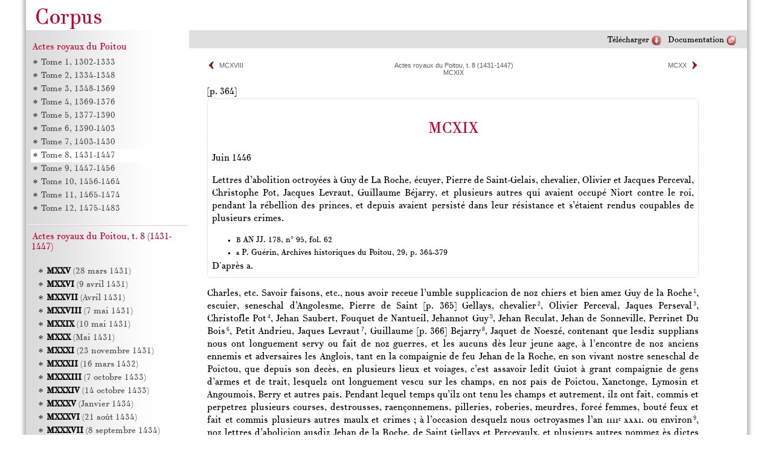

--- FILE ---
content_type: text/html; charset=utf-8
request_url: http://corpus.enc.sorbonne.fr/actesroyauxdupoitou/tome8/1119
body_size: 27225
content:
<!DOCTYPE html>
<html
  xmlns="http://www.w3.org/1999/xhtml"
  xml:lang="fr"
  lang="fr"
  xmlns:dc="http://purl.org/dc/terms/"
  xmlns:dbo="http://dbpedia.org/ontology/"
>
  <head>
    <meta http-equiv="Content-type" content="text/html; charset=UTF-8"/>
    
    <link rel="stylesheet" type="text/css" media="screen" href="../../diple/theme/../modules/xrem/xrem.css"/>
    <link rel="stylesheet" type="text/css" media="screen" href="../../diple/theme/neutre/html.css"/>
    <link rel="stylesheet" type="text/css" href="../../diple/theme/neutre/diple_html.css"/>
    <link rel="stylesheet" type="text/css" media="print" href="../../diple/theme/neutre/diple_print.css"/>
    <!--[if IE]> <link href="ie_only.css" rel="stylesheet" type="text/css"> <![endif]-->
    <!--[if lt IE 9]>
      <script type="text/javascript">
// html5 hack, http://html5doctor.com/how-to-get-html5-working-in-ie-and-firefox-2/
(function(){if(!/*@cc_on!@*/0)return;var e = "abbr,article,aside,audio,bb,canvas,datagrid,datalist,details,dialog,eventsource,figure,figcaption,footer,header,hgroup,mark,menu,meter,nav,output,progress,section,time,video".split(",");for(var i=0;i<e.length;i++){document.createElement(e[i])}})()
      </script>
    <![endif]-->

    <link rel="stylesheet" type="text/css" media="screen" href="../../diple/theme/enc/enc.css"/>  </head>
  <body class="poitou fixed">
    
    <div id="container">
      <div id="header">
        <a class="logo" href="../../diple/theme/../../../"><img src="../../diple/theme/enc/img/logo.png"/></a>
        <div id="bandeau">
        </div>
      </div>
    <div id="toolbar" class="toolbar">
			<ul>
        <li><a class="doc" href="../schema">Documentation</a></li>
        <li><a class="telecharger" href="../src/">Télécharger</a></li>
      </ul>
    </div>
    <div id="article" class="article">
      

<nav class="prevnext" style="text-align:center;">
<span class="prev" style="float:left"><a href="1118" title="MCXVIII">MCXVIII</a> </span>
<span class="next" style="float:right"> <a href="1120" rel="next" title="MCXX">MCXX</a></span>
<div class="up"><div><a href="group" rel="up" title="Actes royaux du Poitou, t. 8 (1431-1447)">Actes royaux du Poitou, t. 8 (1431-1447)</a></div><div><a href="1119" rel="up" title="MCXIX">MCXIX</a></div></div>
</nav>
      
<article class="text" id="tome8_1119"><span class="pb">[p. 364]</span><header class="front"><h1 class="head">MCXIX</h1><time class="docDate"><time class="date">Juin 1446</time></time><div class="argument">		
						<p>Lettres d’abolition octroyées à Guy de La Roche, écuyer, Pierre de Saint-Gelais, chevalier, Olivier et Jacques Perceval, Christophe Pot, Jacques Levraut, Guillaume Béjarry, et plusieurs autres qui avaient occupé Niort contre le roi, pendant la rébellion des princes, et depuis avaient persisté dans leur résistance et s’étaient rendus coupables de plusieurs crimes.</p>
					</div><section class="div tradition" id="tome8_div1"><ul class="listWit copie"><li class="witness"><small class="n">B</small> AN JJ. 178, n° 95, fol. 62</li></ul><ul class="listWit edition"><li class="witness edited"><small class="n">a</small> P. Guérin, <cite class="title">Archives historiques du Poitou</cite>, 29, p. 364-379</li></ul></section><dfn class="term auth_type"/><dfn class="term act_type"/><div class="according">D'après a.</div></header><div class="body"><section class="div transcription fro" id="tome8_div1" lang="fro"><p>Charles, etc. Savoir faisons, etc., nous avoir receue l’umble supplicacion de noz chiers et bien amez Guy de la Roche<a class="refnote" href="#tome8_note1" id="tome8_note1_" title="1 Guy de La Roche, ou mieux de La Rochefoucauld, frère de Jean, sénéchal de Poitou, était fils de Guy, seigneur de Barbezieux et de Verteuil (vivant de 1378 à 1432), et de sa troisième femme, Jeanne de Rougemont, veuve en premières noces de Guillaume Sanglier, sr de Bizay. (Cf. Arch. nat., X1a 9191, fol. 32 v°.) Son frère, qu’il avait trop fidèlement suivi, lui légua par son testament Faye et Montendre. A la suite des événements rappelés dans ces lettres d’abolition, après que, jugeant une plus longue résistance impossible, il eut été réduit à faire sa soumission définitive, Guy de La Roche servit sous le dauphin Louis, dans son expédition contre les Suisses. Après la bataille de Saint-Jacques (26 août 1444), il prit ses quartiers d’hiver à Ensisheim en Alsace, où il commandait à mille chevaux. (A. Tuetey, Les Écorcheurs sous Charles VII, t. I, p. 292.) Plus tard, il fit partie de l’armée qui reconquit la Guyenne et assista à la bataille de Castillon (7 juillet 1453) ; il en envoya même une relation à Angoulême, dont il était toujours sénéchal, relation reproduite en partie dans une lettre sans nom d’auteur qui a été publiée dans la Bibl. de l’École des Chartes, 2e série, t. III, p. 246. (Voir aussi Dessalles, Hist. de Périgord, t. II, p. 456.)">1</a>, escuier, seneschal d’Angolesme, Pierre de Saint <span class="pb">[p. 365]</span> Gellays, chevalier<a class="refnote" href="#tome8_note2" id="tome8_note2_" title="2 Pierre de Saint-Gelais, chef de la branche de Montlieu, cinquième fils de Charles IV, seigneur de Saint-Gelais, et d’Yolande Bouchard, partagea avec ses frères la succession paternelle le 14 mars 1435. L’on a vu que dès 1431 il faisait partie de la compagnie de Jean de La Roche et fut compris dans les lettres de rémission octroyées à son chef à cette époque (ci-dessus, p. 13). Il le suivit encore dans la rébellion de la Praguerie, se compromit avec Jacques de Pons (ci-dessus, p. 334) et prit part à tous les excès rappelés dans les présentes lettres. Après cette jeunesse orageuse, il devint conseiller de Charles duc d’Orléans, qui le nomma son chambellan ordinaire et le créa chevalier de l’ordre du Porc-Épic. A la mort de ce prince, il s’attacha à Jean, comte d’Angoulême, son frère, dans le testament duquel son nom est mentionné. Pierre de Saint-Gelais épousa Philiberte de Fontenay, dont il eut cinq fils, tous célèbres à divers titres. Il eut de plus un fils naturel, Mellin de Saint-Gelais, le poète bien connu. Pierre testa en 1470. (Dict. des familles du Poitou, 1re édit., t. II, p. 331.)">2</a>, Olivier Perceval, Jaques Perseval<a class="refnote" href="#tome8_note3" id="tome8_note3_" title="3 Olivier et Jacques Perceval étaient, suivant toute apparence, parents de Guillaume Perceval dont il est question ci-dessus, p. 253, note.">3</a>, Christofle Pot<a class="refnote" href="#tome8_note4" id="tome8_note4_" title="4 Christophe Pot n’est point nommé dans la généalogie de cette maison donnée par La Thaumassière, dans son Histoire du Berry, in-fol., p. 632 et suiv.">4</a>, Jehan Saubert, Fouquet de Nantueil, Jehannot Guy<a class="refnote" href="#tome8_note5" id="tome8_note5_" title="5 Plusieurs membres de cette famille ont été cités dans nos précédents volumes. Un Pierre Guy est qualifié capitaine de Mauprevoir dans un acte du 3 février 1445 n.s. (Coll. dom Fonteneau, t. IV, p. 483.)">5</a>, Jehan Reculat, Jehan de Sonneville, Perrinet Du Bois<a class="refnote" href="#tome8_note6" id="tome8_note6_" title="6 Perrinet Du Bois est nommé parmi les hommes d’armes de la compagnie de Jean de La Roche, dans les lettres de rémission de 1431 (ci-dessus, p. 14). On trouve un Pierre Du Boys compris dans les poursuites intentées, en 1456, par Pierre de Mourry, sous-doyen de Saint-Hilaire-le-Grand de Poitiers, contre André et Jean de Conzay, frères, Michel et Maurice Claveurier, frères, Pierre Petit, André Havet et Hervé Prévost, qu’il accusait d’avoir pénétré de nuit par escalade dans son hôtel. (X2a 28, aux dates des 15 et 29 novembre, 2 et 9 décembre 1456, 5 décembre 1458.)">6</a>, Petit Andrieu, Jaques Levraut<a class="refnote" href="#tome8_note7" id="tome8_note7_" title="7 Jacques Levraut appartenait sans doute à la famille de Pierre Levraut, écuyer, établie dans la Gâtine, dont il a été question dans notre précédent volume (cf. entre autres, p. 129, note). Ce Pierre était père de six enfants tout jeunes en novembre 1408. (Id., p. 161.)">7</a>, Guillaume <span class="pb">[p. 366]</span> Bejarry<a class="refnote" href="#tome8_note8" id="tome8_note8_" title="8 Ce personnage paraît devoir être identifié avec Guillaume Béjarry, écuyer, sr de la Louerie, qui épousa, d’après MM. Beauchet-Filleau, le 11 février 1448, Marie Grignon, fille d’André, écuyer, sr de la Grignonnière. (Dict. des familles du Poitou, nouv. édit., t. I, p. 411.) Il était fils, ou plutôt frère de Maurice Béjarry, écuyer, fils de feu Jean, qui le 4 août 1436 était en procès contre Pierre Béjarry, fils de feu Guillaume, touchant la possession du tiers par indivis des biens de Pierre Travers et du quart de ceux de Catherine des Noues. (Arrêt de cette date, X1a 9193, fol. 156.) Cette dernière avait épousé en premières noces Michel Béjarry, grand-père de Pierre, et elle eut d’un second lit Jeanne Ouvrard, mariée à Guillaume Béjarry, grand-père de Maurice.">8</a>, Jaquet de Noeszé, contenant que lesdiz supplians nous ont longuement servy ou fait de noz guerres, et les aucuns dès leur jeune aage, à l’encontre de noz anciens ennemis et adversaires les Anglois, tant en la compaignie de feu Jehan de la Roche, en son vivant nostre seneschal de Poictou, que depuis son decès, en plusieurs lieux et voiages, c’est assavoir ledit Guiot à grant compaignie de gens d’armes et de trait, lesquelz ont longuement vescu sur les champs, en noz païs de Poictou, Xanctonge, Lymosin et Angoumois, Berry et autres païs. Pendant lequel temps qu’ilz ont tenu les champs et autrement, ilz ont fait, commis et perpetrez plusieurs courses, destrousses, raençonnemens, pilleries, roberies, meurdres, forcé femmes, bouté feux et fait et commis plusieurs autres maulx et crimes ; à l’occasion desquelz nous octroyasmes l’an <span class="num">iiii<sup>c</sup></span> <span class="num">xxxi.</span> ou environ<a class="refnote" href="#tome8_note9" id="tome8_note9_" title="9 Le 9 avril 1431, ci-dessus, p. 8-20.">9</a>, noz lettres d’abolicion ausdiz Jehan de la Roche, de Saint Gellays et Percevaulx, et plusieurs autres nommez ès dictes lettres d’abolicion, qui de tous lesdiz crimes et autres declairez plus à plain ès dictes lettres d’abolicion [furent absolz]. Et depuis, pour ce que les gens dudit feu Jehan de la Roche avoient couru et fait plusieurs pilleries, roberies et destrousses, crimes et deliz, et aussi que lesdiz Jehan et Guy de la Roche, de Saint Gellays, Percevaulx et autres avoient esté en garnison <span class="pb">[p. 367]</span> en la ville de Nyort, en laquelle ilz avoient tenu plusieurs gens de guerre, qui avoient prins plusieurs places sur noz gens, desquelles ilz avoient fait guerre à nous, noz païs et subgiez, et faiz plusieurs autres maulx et dommaiges, lesdiz feu Jehan de la Roche, Guy, son frere, de Saint Gellays, les Percevaulx et autres, le <span class="num">xiiii<sup>me</sup></span> jour de septembre l’an mil <span class="num">cccc.</span> quarante<a class="refnote" href="#tome8_note10" id="tome8_note10_" title="10 Le texte de ces premières lettres d’abolition, qui devaient contenir des renseignements précieux sur les agissements du sénéchal de Poitou, de son frère et de leurs principaux complices, pendant la Praguerie, n’a malheureusement pas été conservé.">10</a>, obtindrent de nous noz autres lettres d’abolicion. Après l’octroy et expedicion desquelles lesdiz Guy de la Roche, Pierre de Saint Gellays, Brunet de Saint Cire<a class="refnote" href="#tome8_note11" id="tome8_note11_" title="11 Voy. ci-dessous, p. 373, note 2.">11</a>, Olivier et Jaques Percevaulx, Jehan Raymond<a class="refnote" href="#tome8_note12" id="tome8_note12_" title="12 Cf. la notice consacrée à Jean Raymond, ci-dessus, p. 328.">12</a>, Perret de la Guirande<a class="refnote" href="#tome8_note13" id="tome8_note13_" title="13 Ce personnage faisait aussi partie de la compagnie de Jean de La Roche en 1431 (ci-dessus p. 12).">13</a>, Alixandre Morton et autres estans avec ledit de la Roche, par le moyen des places qu’ilz tenoient en noz païs de Poictou, Xanctonge, Lymosin et Angolmois en desobeissance envers nous, eussent esté par nous banniz de nostre royaume, ensemble leurs complices, et eussions prinses et mises en nostre main plusieurs places qu’ilz y tenoient<a class="refnote" href="#tome8_note14" id="tome8_note14_" title="14 Par lettres données à Niort le 24 janvier 1442 n.s., qui se trouvent reproduites dans un arrêt du Parlement en faveur de Prégent de Coëtivy contre Maurice de Pluscalec. (Arch. nat., X2a 23, fol. 259.) Elles visaient nommément le sire de Pons, Guyot de La Roche, Maurice de Pluscalec, Bricet de Saint-Cyre, chevaliers, Pierre de Saint-Gelais, Jean Raymond, Olivier et Jacques Perceval, frères, et Pierre Béchet. Les crimes qui leur étaient reprochés y sont ainsi spécifiés : « Ils ont, dès longtemps a, contre plusieurs inhibicions et defenses à eulx faictes de par nous, assemblé gens d’armes et de trait et autres gens de guerre en grant nombre, et les ont mis et esleuz en armes en grant compaignie, et se sont mis sur les champs en noz païs de Poictou et de Xanctonge et païs voisins, contre noz voluntez et ordonnance, et ont prins et assailly forteresses et icelles pillées et robées, prins et rançonné noz subgetz, leur bestail et autres biens, ars et brulé, abatu et demoly maisons et edifices, appatissé villes, forteresses et villaiges, pillé et desrobé eglises, ravy et violé femmes, murtry et occis plusieurs personnes, guecté les chemins jour et nuyt, et desrobé et destroussé les passans, et fait plusieurs autres grans maulx, oppressions et inconveniens à noz subgetz, en faisant guerre à nos diz païs et subgetz, et tous aultres maulx que ennemis ont acoustumé de faire, comme ce est tout notoire et publique, combien que autres foiz leur aions, ou à plusieurs d’iceulx, donné grace et remission ou abolicion de semblables cas, crismes et autres par eulx jà pieça commis et perpetrez…, nonobstant ce en venant contre leur promesse…, ilz ont perseveré et continué èsdiz malefices et tirannies de plus en plus… Pour ce avons dit et declairé, disons et declairons par ces presentes les diz sire de Pons, Guiot de La Roche et les autres dessus diz et chascun d’eulx et leurs diz gens, alliez et complices, fauteurs et adherans, estre depopulateurs et crimineulx de crime de lese magesté envers nous et la chose publique de nostre royaume, et telz les declairons par ces presentes et les bannissons à jamais de nostre royaume, et declairons tous et chascuns leurs biens et de chascun d’eulx, tant meubles que immeubles, chasteaulx, villes, forteresses, terres, seigneuries, possessions et autres biens quelzconques estre confisquez et appartenir à nous, reservé que, s’ilz ou aucuns d’eulx se retornent devers nous dedans dix jours après la publication de ces presentes, en nous requerans misericorde et pardon, nous, voulans tousjours misericorde preferer à rigueur de justice, les recevrons à grace et merci, etc., etc. » Ces lettres très longues ont été publiées in extenso par M. Tuetey. (Les Écorcheurs sous Charles VII, t. I, p. 127 note). Charles VII annonçait en même temps qu’il réunissait une armée pour punir ces malfaiteurs, en purger le pays, assaillir et prendre leurs places et forteresses, et mandait à ses officiers et vassaux de Poitou et de Saintonge de se joindre à lui pour cette expédition. En effet, le délai écoulé, le roi voulant donner une prompte sanction à sa déclaration, s’avança jusqu’à Saint-Jean-d’Angély et Saintes. A l’approche de l’armée royale, le sire de Pons demanda à faire sa soumission et rendit les places qu’il occupait. « Après ce fait, le roy envoya une partie de son ost devant Taillebourg, et entrerent les gens du roy dedans la ville par force. Et là fu pris le capitaine de lad. ville, nommé Morice de Pruscalec, qui fu mené en la ville de la Rochelle, et furent decapitez ou pendus ses gens, qui furent pris par force en lad. ville, pour les maux innombrables qu’ilz avoient faiz. Le roy mit gens de par luy en lad. ville pour sa garde et la seureté du païs, puis il… vint à Ruffec (où il passa les fêtes de Pâques, 1er avril 1442) et fit mettre le siege devant le chasteau de Vertueil, qui est sur la riviere de Charente, que tenoit pour Guiot de La Roche ung gentilhomme du pays ; et avoit mis le dit Guiot deux cens hommes de guerre dedans led. chasteau, lesquelz tinrent contre le roy et sa volonté ; mais tantost ilz furent si approchez de fossez, de bombardes et d’engins volans, qu’ilz se rendirent au roy, sous cette condition qu’ilz ne se devoient jamais armer contre luy ny sa seigneurie. Et pour le roy avoient la charge de lad. besongne, mons. Prégent de Coëtivy, amiral de France, mre Philippe de Culant, mareschal, et mre Pierre de Brezé, seneschal de Poitou. Et après la reduction de lad. place, par l’ordre du roy, elle fut aussitôt abbatue et demolie. » (Le héraut Berry, Chronique de Charles VII, édit. Godefroy, in-fol., p. 417, 418.) C’est le château de Verteuil qui fut alors détruit et rasé. Quatre ans plus tard, Guy de La Roche, sous prétexte que les habitants du pays n’avaient plus où se refugier en cas de péril et en temps de guerre, commença à fortifier le pont de la ville construit sur la Charente, puis demanda au roi et obtint par lettres données à Maillé en Touraine, novembre 1446, l’autorisation de compléter les travaux de défense de cette nouvelle forteresse ; il lui fut permis de faire une double enceinte au bout du pont, d’y élever un mur et des tours, devant lesquels devait être creusé un fossé avec pont-levis, porte, etc. Guy est qualifié dans cet acte de seigneur en partie de Verteuil-sur-Charente et d’écuyer d’écurie du roi. (JJ. 178, n° 67, fol. 42 v°.)">14</a> ; lesquelz se retrahirent <span class="pb">[p. 368]</span> en la ville d’Angolesme, en laquelle ilz s’estoient tenuz et tindrent par aucun temps à l’encontre de nous, et à nostre très grant desplaisance, en faisant d’icelle ville et d’autres places qu’ilz tenoient destrousses, courses, pilleries, roberies, raençonnemens et prises sur noz subgiez, comme sur noz ennemys, meurdres et boutemens de feux et autres maulx et crimes innumerables, tant par eulx que par leurs gens, sur noz païs et subgiez, et mesmement firent certaine destrousse sur aucuns de noz gens estans <span class="pb">[p. 369]</span> soubz le bastard de Culant<a class="refnote" href="#tome8_note15" id="tome8_note15_" title="15 Sur les généalogies imprimées de la maison de Culant, on ne trouve qu’un bâtard avec lequel ce personnage puisse être identifié. C’est Pierre, fils naturel de Guichard de Culant et de Jeanne de Salignac, et par conséquent frère de Louis, amiral de France. « Il servait à la garde du corps du roi avec certain nombre de gens d’armes et de trait en 1423 et sous le seigneur de Quitry à Mehun, le 15 février 1427 n.s. » (Le P. Anselme, t. VII, p. 81 ; La Chenaye-Desbois, v° Culant.) M. Tuetey a publié des lettres de Charles VII du 15 septembre 1438, mandant à Poton de Saintrailles, Gautier de Brusac, le bâtard de Culant et plusieurs autres, qui « depuis un an ença s’estoient transportés en Bourgogne, où ilz faisoient maulx et dommages irreparables », de cesser leurs excès et oppressions. (Les Écorcheurs, t. I, p. 39, 40.)">15</a> et autres, et en avoient plusieurs esté penduz, nayez, mors et mutilez, tant d’un costé que d’autre ; et s’estoit [ledit] de la Roche servy et aidé, ès choses dessus dictes, d’aucuns Anglois estans en la frontiere de Guienne à l’encontre de nous, comme souldoyers. Desquelz crimes et deliz que avions très à cuer et en grant desplaisance, lesdiz Guy de la Roche et autres dessus nommez, voyans que les avions du tout prins en indignacion, doubtans ou temps avenir que on voulsist proceder contre eulx par pugnicion corporelle ou autrement rigoureusement, nous firent humblement supplier et requerir qu’il nous pleust les acueillir en nostre grace et <span class="pb">[p. 370]</span> benivolence, et leur pardonner et abolir les faultes, crimes et choses dessus dictes, et les mettre hors de nostre cuer, et qu’ilz estoient prestz de faire ce qu’il nous plairoit, et obeir d’ilec en avant à nous et à noz commandemens, et estre bons et loyaulx envers nous. Oye laquelle requeste et aussi en faveur de nostre très chier et très amé frere et cousin le duc d’Orleans, duquel ilz sont serviteurs, qui de ce nous fist prier et requerir par nostre chier et amé cousin le bastard d’Orleans, lequel à ceste cause vint par devers nous par plusieurs foiz<a class="refnote" href="#tome8_note16" id="tome8_note16_" title="16 Pendant la longue captivité de Jean d’Orléans, comte d’Angoulême, en Angleterre, où il fut retenu de novembre 1412 à 1445, plus de trente-deux ans, comme otage de son frère, Charles duc d’Orléans, Jean de La Roche et après lui son frère Guy commandèrent en maîtres absolus dans la ville d’Angoulême (le premier en était capitaine, le second était sénéchal d’Angoumois) ; après la défaite de la Praguerie, ils en firent le centre de la résistance et le refuge de ceux qui refusaient de se soumettre. Le héraut Berry rapporte qu’en avril 1442, pendant que Charles VII était à Ruffec, le duc d’Orléans lui envoya le comte de Dunois, auquel il avait donné charge « d’oster de la cité d’Angoulesme Guyot de La Roche et tous ses gens, lesquelz faisoient moult de maulx aud. pays, tant de Poictou, de Xanctonge, comme ès environs », et que plusieurs de ceux-ci demandèrent un sauf-conduit pour se rendre auprès du duc d’Orléans, ce qui leur fut accordé. (Chronique, édit. Godefroy, p. 418.)">16</a>, et aussi en faveur et pour consideracion des bons et agreables services que les predecesseurs dudit Guy nous avoient faiz, et esperions que lui et autres nous feissent, nous à icellui Guy de la Roche et autres dessus nommez, et à tous leurs gens, serviteurs, compaignons de guerre et autres de leur compaignie, et de chascun d’eulx, de quelque estat, nacion ou condicion qu’ilz feussent, et qui les avoient aidiez, soustenuz, favorisez et confortez à l’encontre de nous, durant les dictes divisions, et aussi aux maire, bourgois et habitans de la dicte ville d’Angolesme, en tant que, à l’occasion des choses dessus dictes, ilz pourroient avoir mespris ou forfait envers nous, en quelque maniere que ce feust ; pour ces causes et autres à ce nous mouvans, quictasmes, remismes, pardonnasmes et abolismes toutes manieres de destrousses <span class="pb">[p. 371]</span> qu’ilz ou leurs gens avoient ou povoient avoir faictes, durant les dictes divisions, tant sur les gens dudit bastard de Culant que autres noz gens, serviteurs et subgiez, meurdres, larrecins, boutemens de feux, ravissement de femmes, sacrileges, pilleries, roberies, et aussi tout ce que ledit Guy povoit avoir fait envers nous, en tant qu’il avoit souldoyé nos diz ennemys et s’en estoit servy à l’encontre de nous, comme dit est, et generalment tous autres cas, crimes, deliz et malefices qu’ilz ou aucuns d’eulx, ou leurs diz gens quelzconques, avoient ou povoient avoir faiz, diz, commis ou perpetrez à l’encontre de nous, de nostre magesté royal, ne à aucun de noz subgiez, soubz umbre desdictes divisions ne autrement, en quelque maniere que ce feust, de tout le temps passé jusques alors, et les rapelasmes, remismes et restituasmes en nostre bonne grace et bienvueillance, à leur bonne fame et renommée, au païs et à tous leurs biens, meubles et heritaiges, debtes, maisons, possessions, terres, seigneuries et autres biens quelzconques, quelque part qu’ilz feussent situez et assis. Non obstant quelzconques criz, publicacions, bannissemens, confiscacions de corps et de biens, qu’ilz ou aucuns d’eulz povoient avoir commis envers nous, dons ou transpors que aurions ou pourrions avoir de leurs diz biens, terres, seigneuries et heritaiges, par le moyen et à l’occasion des choses dessus dictes, en quelque maniere que ce feust. Lesquelz nous par nos dictes lettres d’abolicion revocquasmes et adnullasmes, en ostant et levant de et sur leurs diz biens nostre main, ou cas qu’elle auroit esté mise et apposée en aucuns d’iceulx biens, pour occasion de ce que dit est. Et voulusmes les choses dessus dictes et chascunes d’icelles estre dictes et reppellées comme non faictes, dictes et non avenues, sans ce que les dessus diz ne aucuns d’eulx feussent tenuz d’iceulx cas autrement specifier ne declairer, ne que à l’occasion ne par le moyen des choses dessus dictes ne d’aucunes d’icelles, nostre procureur ne autres quelzconques <span class="pb">[p. 372]</span> leur en puisse aucune chose impugner ne demander, ne à aucun d’eulx, ne à leurs diz compaignons ne autres gens quelzconques, lors ne ou temps avenir, par juste requeste de partie ne autrement, en quelque maniere que ce feust. Et quant à ce imposons silence perpetuel à nostre dit procureur et à tous autres quelzconques, et [avons] voulu que nostre seneschal de Poictou feist publier nos dictes lettres d’abolicion, et enregistrer en sa court ordinaire de Poictiers, afin de memoire perpetuel, et que au vidimus d’icelles fait soubz seel royal ou auctentique plaine foy feust adjoustée comme à l’original des dictes lettres. Et avec ce, de nostre plus ample grace, leur octroyasmes que la dicte publicacion de nos dictes lettres d’abolicion, qui seroit faicte en la court dudit seneschal leur vaulsist et à chascun d’eulx pleniere verifficacion et enterinement des dictes lettres d’abolicion, comme se faicte estoit en nostre court de Parlement, sans ce qu’ilz ne aucun d’eulx feussent tenuz de presenter en personne ne autrement nos dictes lettres, pour avoir l’enterinement d’icelles, ne les veriffier ne enteriner autrement, ne pour ce comparoir en personne par devant ledit seneschal ne ailleurs par devant quelzconques juges, en quelzconques juridicions que ce feust, si comme par les dictes lettres d’abolicion l’en dit ces choses et autres plus à plain apparoir.</p><p>Depuis laquelle publicacion de nos dictes derrenieres lettres d’abolicion, les diz Guy et autres dessus nommez ont obey à nous, et nous ont servi tant ou voiage de Chartres, en la compaignie de nostre chier et feal cousin le bastard d’Orleans, conte de Dunoys, au siege de Galardon<a class="refnote" href="#tome8_note17" id="tome8_note17_" title="17 Galardon, que Charles VII encore dauphin avait enlevé d’assaut aux Bourguignons, le 25 juin 1421, paraît être resté jusques vers le mois d’août 1442 au pouvoir du roi de France. A cette époque, François Surienne, dit l’Aragonais, célèbre chef de routiers au service de Henri VI, s’en empara ainsi que de Courville. Quelques mois plus tard, Dunois vint attaquer Galardon et conclut avec Surienne une convention par laquelle celui-ci s’obligeait, moyennant onze mille saluts d’or, à démolir les fortifications de cette place et à évacuer Courville. (E. Cosneau, Le connétable de Richemont, p. 342, 343 et note. — Cf. les sources citées en cet endroit.)">17</a>, et en retournant dudit voiage passa ledit Guy par <span class="pb">[p. 373]</span> les pays de Nyvernois, Berry, Limosin, Poictou et autres, ayant l’enseigne de nostre dit cousin, acompaigné de plusieurs capitaines de gens d’armes et de trait, c’est assavoir du Roucin, Dymanche de Court, Ravenel<a class="refnote" href="#tome8_note18" id="tome8_note18_" title="18 Le capitaine Roucin ou Roussin, Dimanche de Court et Jean de Ravenel étaient trois chefs de routiers bien connus par leurs excès et dont les noms reviennent fréquemment dans les textes de l’époque. Dans le courant de l’année 1443, se rendant au siège de Dieppe, où ils devaient rejoindre le dauphin, ils traversèrent la Picardie et s’y livrèrent comme d’habitude au pillage. Le comte d’Étampes reçut ordre du duc de Bourgogne d’en débarrasser le pays. Guy de Roye et Valeran de Moreuil, qui formaient l’avant-garde de sa petite armée, surprirent les routiers à Montagu en Laonnois et les mirent en déroute. Au nombre des prisonniers saisis par Guy de Roye se trouva Dimanche de Court ; mais sa détention ne fut pas de longue durée. L’année suivante on retrouve ces trois chefs associés à Robert de Sarrebrück, damoiseau de Commercy, pour ravager la Lorraine. Ils firent partie de l’armée du dauphin dans sa campagne contre les Suisses ; Dimanche de Court y conduisait les Gascons. Il obtint des lettres de rémission pour tous ses excès de guerre, à Sens en août 1445, et Ravenel, à Chinon en août 1466. Le texte en a été publié par M. Tuetey (Les Écorcheurs sous Charles VII, t. I, p. 56, 84, 162, 166 ; t. II, p. 402 et 435). Dans un acte de 1450, Jean de Ravenel est qualifié écuyer, valet tranchant du roi et de la garde de son corps. (Chronique de Mathieu d’Escouchy, édit. de Beaucourt, t. III, p. 378.)">18</a> et autres ; et oyt ledit Guy nouvelles de la prinse de Chevetonne, qui estoit à feu Brisset de Saint Cire<a class="refnote" href="#tome8_note19" id="tome8_note19_" title="19 Ce personnage est appelé tantôt le bâtard de Saint-Cyre, tantôt Bricet ou Brisset de Saint-Cire, chevalier. Son nom apparaît pour la première fois en 1429, dans un compte de Jean d’Abbeville, receveur de la ville de Saint-Jean-d’Angély, où il est question du payement de la dépense faite pour loger dans cette ville le bâtard de Saint-Cyr, lieutenant de Jean de La Roche. (Arch. de la ville de Saint-Jean-d’Angély, CC, 8.) On a vu qu’il bénéficia des lettres d’abolition octroyées, le 9 avril 1431, à son chef (cf. ci-dessus, p. 12). Les registres criminels du Parlement précisent deux des nombreux méfaits des dernières années de la carrière, trop bien remplie, de cet incorrigible routier. Le mercredi des Quatre-temps de Carême, l’an 1442 n.s., Charles de Lisac, écuyer, se rendant avec plusieurs personnes de sa suite, par ordre de Charles d’Anjou, comte du Maine, de Saint-Jean-d’Angély à Melle, rencontra, entre la Villedieu d’Aunay et Brioux, dix compagnons de guerre de la ban le de Brisset de Saint-Cyr, armés d’arbalètes, qui guettaient le chemin, et tomba entre leurs mains. Dépouillé de ses chevaux, de son argent, de ses armes et de tout ce qu’il portait, il fut mené d’abord dans la forêt d’Aunay, puis dans un village d’Angoumois distant de deux lieues, et enfin en la ville d’Angoulême. Sur l’ordre de Brisset, Lisac fut enchaîné de gros ceps de fer du poids de cent livres et jeté dans une basse fosse infecte de la Tour du Châtelet d’Angoulême. Il y demeura quatorze jours sans couverture, dans la plus extrême détresse. Au bout de ce temps, un soir, à sept heures, Brisset l’en fit extraire et comparaître devant lui ; là il lui déclara qu’il ne lui rendrait la liberté que contre une rançon de 2000 réaux d’or. Le prisonnier ayant refusé de souscrire à cette exigence, fut ramené dans le caveau par six ou sept hommes qui le brutalisèrent. Un chanoine de l’église de Limoges, détenu aussi dans cet endroit, fut frappé, en sa présence, de plusieurs coups d’un gros bâton et ses bourreaux lui disaient : « Vilain matin, ne paieras-tu la somme qu’on te demande ? » Craignant d’avoir à subir le même traitement, dont il était d’ailleurs verbalement menacé, Charles de Lisac se décida à se racheter moyennant 1000 réaux. Alors Brisset lui fit écrire et signer plusieurs lettres, adressées à Charles comte du Maine, au sr de la Bussière et à Jean de Lisac, premier huissier d’armes du roi, son frère ; on y lisait qu’au moment d’être jeté dans la Charente, des amis étaient intervenus et avaient obtenu qu’on lui fît grâce de la vie au prix de la somme en question ; et il suppliait qu’on la lui envoyât sans retard. Sur ces entrefaites, le bâtard d’Orléans arriva à Angoulême et nomma capitaine du Châtelet de cette ville un certain Pierre Boisseau. Dès lors privé d’autorité et craignant que son prisonnier ne fût mis en liberté, Brisset le fit transporter, toujours enchaîné, dans la maison d’un de ses serviteurs, où il vint bientôt le trouver, accompagné de Pierre de Saint-Gelais, d’Olivier Perceval et autres, et le fit conduire de nuit dans a fosse du doyen d’Angoulême, où sont ordinairement enfermés les condamnés. Lisac resta dans cette nouvelle prison du vendredi matin au samedi dix heures du soir, sans boire ni manger. Enfin on le délivra, en lui faisant promettre, par manière de moquerie, de ne point faire couper sa barbe et ses cheveux jusqu’à ce qu’il eût fait sa révérence à Mgr Charles d’Anjou. Naturellement Charles de Lisac porta plainte. Nous ne raconterons pas toutes les procédures. Brisset de Saint-Cyr était le 23 août dans les prisons du Châtelet de Paris, d’où il fut transféré à la Conciergerie ; le 29, la cour le mit en liberté sous caution, et moyennant l’engagement de se constituer de nouveau prisonnier le 1er décembre suivant ; mais on ne le revit plus, et il fut condamné par défaut, mais non définitivement, par arrêt du 17 juillet 1444. (Arch. nat., X2a 23, fol. 233 v°.) Sa mort interrompit les poursuites. On voit ici qu’il était allé de vie à trépas, on ne dit pas comment, avant le mois de juin 1446. Il était encore vivant le 7 décembre 1445, comme le prouve un autre acte du Parlement, dont il va être question.Le récit fait dans les présentes lettres d’abolition de la prise, bientôt suivie d’une reprise du château de Chefboutonne, manque de clarté. On y paraît dire que cette place appartenait légitimement à Brisset de Saint-Cyr, et que ceux qui l’en avaient dépossédé par la force l’avaient fait en violation de tout droit. Or la vérité est bien différente. L’an 1436, François de Montbron, vicomte d’Aunay, et sa femme Louise de Clermont, dans un pressant besoin d’argent, avaient vendu ou plutôt engagé au bâtard de Saint-Cyr, moyennant une redevance annuelle de 164 écus d’or, leurs château, terre et seigneurie de Chefboutonne, sous cette condition expresse qu’ils en reprendraient possession dans les six ans, en lui payant la somme de 1640 écus. En 1439, ils offrirent de se dégager ; Brisset refusa d’accepter la somme convenue, qui fut alors consignée en main de justice à Niort. Le sénéchal de Poitou, saisi de la contestation, rendit une sentence condamnant le défendeur à prendre l’argent et à restituer Chefboutonne, après avoir payé aux demandeurs 200 livres pour les fruits et revenus de la terre depuis le jour où l’offre de rachat lui avait été signifiée. Brisset releva appel au Parlement, qui confirma la décision du sénéchal par arrêt du 26 juillet 1444, et ajourna les parties à Niort, le 15 septembre suivant, pour la mise à exécution. Saint-Cyr ne se rendit pas à l’assignation ; on dut surseoir. A deux reprises différentes, le 20 avril et en septembre 1445, la cour lui fit faire par huissier sommation d’obéir. Il persista dans son refus et continua d’occuper Chefboutonne, au mépris de la justice et du roi, et au grand préjudice du vicomte d’Aunay. Enfin, sur une nouvelle requête de ce dernier, le Parlement envoya au sénéchal de Poitou, le 7 décembre 1445, un mandement lui enjoignant expressément de faire mettre à exécution l’arrêt du 26 juillet 1444 par tous les moyens, même par la force armée, et de procéder contre le bâtard de Saint-Cyr et ses adhérents, pour toutes leurs rébellions et désobéissances intolérables, par emprisonnement de leurs personnes et saisie de leurs biens. (X2a 23, fol. 243 v°.) C’est évidemment en vertu de ce mandat et très légitimement que le château de Chefboutonne fut remis définitivement en possession de son vrai propriétaire. Toutefois, d’après l’ordre et les dates des faits rapportés dans nos lettres de juin 1446, la reprise de Chefboutonne par Guy de La Roche aurait eu lieu dans l’intervalle entre la sentence du sénéchal de Poitou et l’arrêt confirmatif de la cour, et il faudrait alors supposer que François de Montbron avait voulu devancer les lenteurs de la justice, en s’emparant de son bien, avant que le Parlement eût prononcé en dernier ressort, ce qui est fort possible, mais ne légitime en aucune façon ce nouvel acte de violence du sénéchal d’Angoulême, au moment où il aurait dû songer, avant tout, à faire oublier ses anciennes révoltes contre l’autorité du roi.">19</a>, en son vivant chevalier. <span class="pb">[p. 374]</span> Et dedans la dicte place, estoient aucuns gens d’armes. Et se transporta audit lieu de Chevetonne, acompaigné de plusieurs gens de guerre, et fut prinse ladicte place et les compaignons qui lors estoient dedans ; desquelz les aucuns furent penduz et les autres menez en nostre ville de Poictiers, <span class="pb">[p. 375]</span> pour en faire justice et pugnicion. Et depuis nous a ledit Guy servy et les autres en la compaignie de nostre très chier et très amé filz le daulphin de Viennois, ou voiage d’Alemaigne<a class="refnote" href="#tome8_note20" id="tome8_note20_" title="20 C’est-à-dire dans la campagne contre les Suisses, en 1444-1445. (Cf. ci-dessus, p. 364, la note relative à Guyot de La Roche.)">20</a> et autre part, où il nous a pleu les emploier, tant en la frontiere de nos diz ennemis en Guienne, Bourdeloys que ailleurs, où il nous a pleu l’emploier, <span class="pb">[p. 376]</span> à grans charges et compaignies de gens d’armes et de trait. Lesquelz ont tenu les champs et vescu sur iceulx, pillé, robé, raençonné et destroussé toutes manieres de gens, tant nobles, gens d’eglise, marchans que toutes autres manieres de gens, qu’ilz ont peu trouver et raencontrer, couru foires et marchiez, aguetté chemins, de jours et de nuiz, prins bestial, vendu, mengié, butiné et raençonné, assally eglises et forteresses, pour avoir des vivres et autrement, èsquelz assaulx y a eu aucunes gens mors et aucuns bleciez, prinses les dictes places par force et bouté feux en icelles pour les avoir, prins femmes par force, et raençonné noz subgiez, comme s’ilz eussent esté noz ennemys, et fait plusieurs autres pilleries, roberies, crimes, maulx et dommaiges à nos diz subgiez. Et depuis noz defenses faictes que aucuns, sans nostre congié et licence, ne tenist compaignie de gens d’armes et de trait sur les champs, si non ceulx à qui aurions donné charge et ordonnance<a class="refnote" href="#tome8_note21" id="tome8_note21_" title="21 Allusion à l’édit portant création des compagnies d’ordonnance dont le texte n’a pas été conservé, mais qui fut rendu au commencement de 1415. (De Beaucourt, Hist. de Charles VII, t. IV, p. 387-405.)">21</a>, a le dit Guy tenu compaignie de gens de guerre sur noz subgiez et païs, lesquelz ont fait pilleries, roberies et autres maulx et crimes dessus diz. Pour occasion desquelz ilz doubtent que ou temps avenir, on vueille contre eulx proceder à pugnicion ou autrement, se nostre grace et misericorde ne leur estoit sur ce impartie, si comme ilz dient, humblement requerans icelle. Pour quoy nous, attendu ce que dit est, voulans misericorde preferer à rigueur de justice, ausdiz supplians et à leurs gens et serviteurs, compaignons de guerre et autres de leur compaignie, et de chascun d’eulx, de quelque estat, nacion ou condicion qu’ilz soient, et qui les ont aidez, soustenuz, favorisez et confortez et les noms desquelz ledit Guiot sera tenu de bailler ou faire bailler en escript par devers nostre dit seneschal de Poictou, ou son lieutenant à Poictiers, dedans ung an prouchainement venant, <span class="pb">[p. 377]</span> avons remis, quicté, aboly et pardonné, et de nostre grace especial, plaine puissance et auctorité royal, remettons, quictons, pardonnons et abolissons les faiz et cas dessus diz et autres quelzconques, qu’ilz et chascun d’eulx ont faiz, commis et perpetrez, ou consenty et commandé faire, commettre et perpetrer, durant les dictes guerres et autrement, en quelque maniere que ce soit ou puisse estre, le temps passé jusques à present, et lesquelz nous voulons estre cy tenuz pour exprimez, sans ce qu’il soit besoing ne qu’ilz soient tenuz en faire autre declaracion ne autrement les speciffier ne declairer, et lesquelz nous voulons et tenons icy pour exprimez, avec toutes peines, amendes et offenses corporelles, criminelles et civiles, en quoy ilz et chascun d’eulx, et leurs gens et serviteurs, compaignons de guerre et autres qui les ont aidiez, favorisez et confortez, pourroient estre encouruz envers nous et justice, et les avons restituez et restituons à leur bonne fame et renommée, au païs et à leurs biens non confisquez. Et sur ce imposons silence perpetuel à nostre procureur. Si donnons en mandement à noz amez et feaulx conseillers les gens tenans et qui tendront nostre Parlement, aux seneschaulx de Poictou, Xanctonge, Lymosin, gouverneur de la Rochelle, et à tous noz autres justiciers ou à leurs lieuxtenans, presens et avenir, et à chascun d’eulx, si comme à lui appartendra, que les diz Guy de la Roche, Pierre de Saint Gellays, Olivier et Jaques Percevaulx, Christofle Pot, Jehan Faubert<a class="refnote" href="#tome8_note22" id="tome8_note22_" title="22 On lit plus haut « Saubert ».">22</a>, Fouquet de Nantueil, Jehannot Guy, Jehan Reculat, Jehan de Someville<a class="refnote" href="#tome8_note23" id="tome8_note23_" title="23 Plus haut « Sonneville ».">23</a>, Perrinet Du Bois, Petit André, Jaques Levraut, Guillaume Bejarry<a class="refnote" href="#tome8_note24" id="tome8_note24_" title="24 Le texte porte en cet endroit « Le Jarry », qui est une faute évidente.">24</a>, Jaques de Noiszé, et chascun d’eulx, et tous leurs gens et serviteurs, et autres de leur compaignie, et chascun d’eulx, tant en particulier comme en general, facent, seuffrent <span class="pb">[p. 378]</span> et laissent joïr et user paisiblement et à plain de nostre presente grace, pardon, quictance, abolicion et octroy, sans leur faire mettre ou donner, ne souffrir estre fait, mis ou donné, ores ne pour le temps avenir, aucun arrest, ennuy, destourbier ne empeschement, en corps ne en biens, ne à aucun d’eulx, en quelque maniere que ce soit ou puisse estre, ainçois se fait, mis ou donné leur avoit esté ou estoit fait au contraire, si les mettent ou facent mettre tantost et sans delay, chascun en son endroit, au premier estat et deu, et à plaine delivrance. Et noz presentes lettres face ledit seneschal de Poictou, lequel nous avons à ce commis et commettons, publier et enregistrer en sa court ordinaire de Poictiers ; au vidimus des quelles fait soubz seel royal ou auctentique, nous voulons plaine foy estre adjoustée, comme à ce present original. Et de nostre plus ample grace voulons et nous plaist, et audit Guy de la Roche et autres dessus nommez, et à tous autres de leur compaignie, aliez, favorisans et complices, avons octroyé et octroyons, par ces presentes, que la dicte publicacion de ces dictes presentes, qui sera faicte en la court dudit seneschal, en la maniere devant dicte, leur vaille et à chascun d’eulx pleniere verificacion et enterinement de ces dictes presentes, comme se faicte estoit en nostre court de Parlement, sans ce que ilz ne aucun d’eulx soient tenuz presenter ces dictes presentes pour avoir l’enterinement d’icelles<a class="refnote" href="#tome8_note25" id="tome8_note25_" title="25 On remarquera cette dispense, qui ne se retrouve pas dans les lettres de même nature.">25</a>, ne autrement les veriffier ou enteriner, ne pour ce comparoir ailleurs que par devant ledit seneschal ou son lieutenant, ne devant quelconque autre juge ne en quelque juridicion que ce soit. Et afin, etc. nous avons, etc. Sauf, etc. Donné à Razilly lez Chinon, ou mois de juing l’an de grace mil <span class="num">cccc. xlvi</span>, et de nostre regne le <span class="num">xxiiii<sup>e</sup></span>.</p><p>Ainsi signé : Par le roy, vous, les contes de Foix<a class="refnote" href="#tome8_note26" id="tome8_note26_" title="26 Le comte de Foix, cf. ci-dessus, p. 239, note 1.">26</a>, de <span class="pb">[p. 379]</span> Laval<a class="refnote" href="#tome8_note27" id="tome8_note27_" title="27 Gui XIII, dit XIV, sire de Laval, de Vitré, etc., fils de Jean de Montfort et d’Anne de Laval. C’est en sa faveur que la baronnie de Laval fut érigée en comté par lettres du 17 août 1429. Il avait épousé, le 1er octobre 1430, Isabelle, fille de Jean V (ou VI) duc de Bretagne et de Jeanne de France, fille de Charles VI, et l’avait perdue en 1442.">27</a>, les sires de la Varenne, de Pressigny, de Blanville<a class="refnote" href="#tome8_note28" id="tome8_note28_" title="28 Les sires de la Varenne, de Pressigny et de Blainville sont mentionnés fréquemment dans les pages précédentes.">28</a> et plusieurs autres presens. Giraudeau. — Visa. Contentor. P. Le Picart.</p></section></div><footer><div class="notes"><hr width="15%" align="left"/>
    <div class="note" id="tome8_note1"><p><a class="note" href="#tome8_note1_" id="tome8_note1">1</a> Guy de La Roche, ou mieux de La Rochefoucauld, frère de Jean, sénéchal de Poitou, était fils de Guy, seigneur de Barbezieux et de Verteuil (vivant de 1378 à 1432), et de sa troisième femme, Jeanne de Rougemont, veuve en premières noces de Guillaume Sanglier, s<sup>r</sup> de Bizay. (Cf. Arch. nat., X<sup>1a</sup> 9191, fol. 32 v°.) Son frère, qu’il avait trop fidèlement suivi, lui légua par son testament Faye et Montendre. A la suite des événements rappelés dans ces lettres d’abolition, après que, jugeant une plus longue résistance impossible, il eut été réduit à faire sa soumission définitive, Guy de La Roche servit sous le dauphin Louis, dans son expédition contre les Suisses. Après la bataille de Saint-Jacques (26 août 1444), il prit ses quartiers d’hiver à Ensisheim en Alsace, où il commandait à mille chevaux. (A. Tuetey, <em>Les Écorcheurs sous Charles VII</em>, t. I, p. 292.) Plus tard, il fit partie de l’armée qui reconquit la Guyenne et assista à la bataille de Castillon (7 juillet 1453) ; il en envoya même une relation à Angoulême, dont il était toujours sénéchal, relation reproduite en partie dans une lettre sans nom d’auteur qui a été publiée dans la <em>Bibl. de l’École des Chartes</em>, 2<sup>e</sup> série, t. III, p. 246. (Voir aussi Dessalles, <em>Hist. de Périgord</em>, t. II, p. 456.)</p></div>
    <div class="note" id="tome8_note2"><p><a class="note" href="#tome8_note2_" id="tome8_note2">2</a> Pierre de Saint-Gelais, chef de la branche de Montlieu, cinquième fils de Charles IV, seigneur de Saint-Gelais, et d’Yolande Bouchard, partagea avec ses frères la succession paternelle le 14 mars 1435. L’on a vu que dès 1431 il faisait partie de la compagnie de Jean de La Roche et fut compris dans les lettres de rémission octroyées à son chef à cette époque (ci-dessus, p. 13). Il le suivit encore dans la rébellion de la Praguerie, se compromit avec Jacques de Pons (ci-dessus, p. 334) et prit part à tous les excès rappelés dans les présentes lettres. Après cette jeunesse orageuse, il devint conseiller de Charles duc d’Orléans, qui le nomma son chambellan ordinaire et le créa chevalier de l’ordre du Porc-Épic. A la mort de ce prince, il s’attacha à Jean, comte d’Angoulême, son frère, dans le testament duquel son nom est mentionné. Pierre de Saint-Gelais épousa Philiberte de Fontenay, dont il eut cinq fils, tous célèbres à divers titres. Il eut de plus un fils naturel, Mellin de Saint-Gelais, le poète bien connu. Pierre testa en 1470. (<em>Dict. des familles du Poitou</em>, 1<sup>re</sup> édit., t. II, p. 331.)</p></div>
    <div class="note" id="tome8_note3"><p><a class="note" href="#tome8_note3_" id="tome8_note3">3</a> Olivier et Jacques Perceval étaient, suivant toute apparence, parents de Guillaume Perceval dont il est question ci-dessus, p. 253, note.</p></div>
    <div class="note" id="tome8_note4"><p><a class="note" href="#tome8_note4_" id="tome8_note4">4</a> Christophe Pot n’est point nommé dans la généalogie de cette maison donnée par La Thaumassière, dans son <em>Histoire du Berry</em>, in-fol., p. 632 et suiv.</p></div>
    <div class="note" id="tome8_note5"><p><a class="note" href="#tome8_note5_" id="tome8_note5">5</a> Plusieurs membres de cette famille ont été cités dans nos précédents volumes. Un Pierre Guy est qualifié capitaine de Mauprevoir dans un acte du 3 février 1445 n.s. (Coll. dom Fonteneau, t. IV, p. 483.)</p></div>
    <div class="note" id="tome8_note6"><p><a class="note" href="#tome8_note6_" id="tome8_note6">6</a> Perrinet Du Bois est nommé parmi les hommes d’armes de la compagnie de Jean de La Roche, dans les lettres de rémission de 1431 (ci-dessus, p. 14). On trouve un Pierre Du Boys compris dans les poursuites intentées, en 1456, par Pierre de Mourry, sous-doyen de Saint-Hilaire-le-Grand de Poitiers, contre André et Jean de Conzay, frères, Michel et Maurice Claveurier, frères, Pierre Petit, André Havet et Hervé Prévost, qu’il accusait d’avoir pénétré de nuit par escalade dans son hôtel. (X<sup>2a</sup> 28, aux dates des 15 et 29 novembre, 2 et 9 décembre 1456, 5 décembre 1458.)</p></div>
    <div class="note" id="tome8_note7"><p><a class="note" href="#tome8_note7_" id="tome8_note7">7</a> Jacques Levraut appartenait sans doute à la famille de Pierre Levraut, écuyer, établie dans la Gâtine, dont il a été question dans notre précédent volume (cf. entre autres, p. 129, note). Ce Pierre était père de six enfants tout jeunes en novembre 1408. (<em>Id.</em>, p. 161.)</p></div>
    <div class="note" id="tome8_note8"><p><a class="note" href="#tome8_note8_" id="tome8_note8">8</a> Ce personnage paraît devoir être identifié avec Guillaume Béjarry, écuyer, s<sup>r</sup> de la Louerie, qui épousa, d’après MM. Beauchet-Filleau, le 11 février 1448, Marie Grignon, fille d’André, écuyer, s<sup>r</sup> de la Grignonnière. (<em>Dict. des familles du Poitou</em>, nouv. édit., t. I, p. 411.) Il était fils, ou plutôt frère de Maurice Béjarry, écuyer, fils de feu Jean, qui le 4 août 1436 était en procès contre Pierre Béjarry, fils de feu Guillaume, touchant la possession du tiers par indivis des biens de Pierre Travers et du quart de ceux de Catherine des Noues. (Arrêt de cette date, X<sup>1a</sup> 9193, fol. 156.) Cette dernière avait épousé en premières noces Michel Béjarry, grand-père de Pierre, et elle eut d’un second lit Jeanne Ouvrard, mariée à Guillaume Béjarry, grand-père de Maurice.</p></div>
    <div class="note" id="tome8_note9"><p><a class="note" href="#tome8_note9_" id="tome8_note9">9</a> Le 9 avril 1431, ci-dessus, p. 8-20.</p></div>
    <div class="note" id="tome8_note10"><p><a class="note" href="#tome8_note10_" id="tome8_note10">10</a> Le texte de ces premières lettres d’abolition, qui devaient contenir des renseignements précieux sur les agissements du sénéchal de Poitou, de son frère et de leurs principaux complices, pendant la Praguerie, n’a malheureusement pas été conservé.</p></div>
    <div class="note" id="tome8_note11"><p><a class="note" href="#tome8_note11_" id="tome8_note11">11</a> Voy. ci-dessous, p. 373, note 2.</p></div>
    <div class="note" id="tome8_note12"><p><a class="note" href="#tome8_note12_" id="tome8_note12">12</a> Cf. la notice consacrée à Jean Raymond, ci-dessus, p. 328.</p></div>
    <div class="note" id="tome8_note13"><p><a class="note" href="#tome8_note13_" id="tome8_note13">13</a> Ce personnage faisait aussi partie de la compagnie de Jean de La Roche en 1431 (ci-dessus p. 12).</p></div>
    <div class="note" id="tome8_note14"><p><a class="note" href="#tome8_note14_" id="tome8_note14">14</a> Par lettres données à Niort le 24 janvier 1442 n.s., qui se trouvent reproduites dans un arrêt du Parlement en faveur de Prégent de Coëtivy contre Maurice de Pluscalec. (Arch. nat., X<sup>2a</sup> 23, fol. 259.) Elles visaient nommément le sire de Pons, Guyot de La Roche, Maurice de Pluscalec, Bricet de Saint-Cyre, chevaliers, Pierre de Saint-Gelais, Jean Raymond, Olivier et Jacques Perceval, frères, et Pierre Béchet. Les crimes qui leur étaient reprochés y sont ainsi spécifiés : « Ils ont, dès longtemps a, contre plusieurs inhibicions et defenses à eulx faictes de par nous, assemblé gens d’armes et de trait et autres gens de guerre en grant nombre, et les ont mis et esleuz en armes en grant compaignie, et se sont mis sur les champs en noz païs de Poictou et de Xanctonge et païs voisins, contre noz voluntez et ordonnance, et ont prins et assailly forteresses et icelles pillées et robées, prins et rançonné noz subgetz, leur bestail et autres biens, ars et brulé, abatu et demoly maisons et edifices, appatissé villes, forteresses et villaiges, pillé et desrobé eglises, ravy et violé femmes, murtry et occis plusieurs personnes, guecté les chemins jour et nuyt, et desrobé et destroussé les passans, et fait plusieurs autres grans maulx, oppressions et inconveniens à noz subgetz, en faisant guerre à nos diz païs et subgetz, et tous aultres maulx que ennemis ont acoustumé de faire, comme ce est tout notoire et publique, combien que autres foiz leur aions, ou à plusieurs d’iceulx, donné grace et remission ou abolicion de semblables cas, crismes et autres par eulx jà pieça commis et perpetrez…, nonobstant ce en venant contre leur promesse…, ilz ont perseveré et continué èsdiz malefices et tirannies de plus en plus… Pour ce avons dit et declairé, disons et declairons par ces presentes les diz sire de Pons, Guiot de La Roche et les autres dessus diz et chascun d’eulx et leurs diz gens, alliez et complices, fauteurs et adherans, estre depopulateurs et crimineulx de crime de lese magesté envers nous et la chose publique de nostre royaume, et telz les declairons par ces presentes et les bannissons à jamais de nostre royaume, et declairons tous et chascuns leurs biens et de chascun d’eulx, tant meubles que immeubles, chasteaulx, villes, forteresses, terres, seigneuries, possessions et autres biens quelzconques estre confisquez et appartenir à nous, reservé que, s’ilz ou aucuns d’eulx se retornent devers nous dedans dix jours après la publication de ces presentes, en nous requerans misericorde et pardon, nous, voulans tousjours misericorde preferer à rigueur de justice, les recevrons à grace et merci, etc., etc. » Ces lettres très longues ont été publiées <em>in extenso</em> par M. Tuetey. (<em>Les Écorcheurs sous Charles VII</em>, t. I, p. 127 note). Charles VII annonçait en même temps qu’il réunissait une armée pour punir ces malfaiteurs, en purger le pays, assaillir et prendre leurs places et forteresses, et mandait à ses officiers et vassaux de Poitou et de Saintonge de se joindre à lui pour cette expédition. En effet, le délai écoulé, le roi voulant donner une prompte sanction à sa déclaration, s’avança jusqu’à Saint-Jean-d’Angély et Saintes. A l’approche de l’armée royale, le sire de Pons demanda à faire sa soumission et rendit les places qu’il occupait. « Après ce fait, le roy envoya une partie de son ost devant Taillebourg, et entrerent les gens du roy dedans la ville par force. Et là fu pris le capitaine de lad. ville, nommé Morice de Pruscalec, qui fu mené en la ville de la Rochelle, et furent decapitez ou pendus ses gens, qui furent pris par force en lad. ville, pour les maux innombrables qu’ilz avoient faiz. Le roy mit gens de par luy en lad. ville pour sa garde et la seureté du païs, puis il… vint à Ruffec (où il passa les fêtes de Pâques, 1<sup>er</sup> avril 1442) et fit mettre le siege devant le chasteau de Vertueil, qui est sur la riviere de Charente, que tenoit pour Guiot de La Roche ung gentilhomme du pays ; et avoit mis le dit Guiot deux cens hommes de guerre dedans led. chasteau, lesquelz tinrent contre le roy et sa volonté ; mais tantost ilz furent si approchez de fossez, de bombardes et d’engins volans, qu’ilz se rendirent au roy, sous cette condition qu’ilz ne se devoient jamais armer contre luy ny sa seigneurie. Et pour le roy avoient la charge de lad. besongne, mons. Prégent de Coëtivy, amiral de France, m<sup>re</sup> Philippe de Culant, mareschal, et m<sup>re</sup> Pierre de Brezé, seneschal de Poitou. Et après la reduction de lad. place, par l’ordre du roy, elle fut aussitôt abbatue et demolie. » (Le héraut Berry, <em>Chronique de Charles VII</em>, édit. Godefroy, in-fol., p. 417, 418.) C’est le château de Verteuil qui fut alors détruit et rasé. Quatre ans plus tard, Guy de La Roche, sous prétexte que les habitants du pays n’avaient plus où se refugier en cas de péril et en temps de guerre, commença à fortifier le pont de la ville construit sur la Charente, puis demanda au roi et obtint par lettres données à Maillé en Touraine, novembre 1446, l’autorisation de compléter les travaux de défense de cette nouvelle forteresse ; il lui fut permis de faire une double enceinte au bout du pont, d’y élever un mur et des tours, devant lesquels devait être creusé un fossé avec pont-levis, porte, etc. Guy est qualifié dans cet acte de seigneur en partie de Verteuil-sur-Charente et d’écuyer d’écurie du roi. (JJ. 178, n° 67, fol. 42 v°.)</p></div>
    <div class="note" id="tome8_note15"><p><a class="note" href="#tome8_note15_" id="tome8_note15">15</a> Sur les généalogies imprimées de la maison de Culant, on ne trouve qu’un bâtard avec lequel ce personnage puisse être identifié. C’est Pierre, fils naturel de Guichard de Culant et de Jeanne de Salignac, et par conséquent frère de Louis, amiral de France. « Il servait à la garde du corps du roi avec certain nombre de gens d’armes et de trait en 1423 et sous le seigneur de Quitry à Mehun, le 15 février 1427 n.s. » (Le P. Anselme, t. VII, p. 81 ; La Chenaye-Desbois, v° Culant.) M. Tuetey a publié des lettres de Charles VII du 15 septembre 1438, mandant à Poton de Saintrailles, Gautier de Brusac, le bâtard de Culant et plusieurs autres, qui « depuis un an ença s’estoient transportés en Bourgogne, où ilz faisoient maulx et dommages irreparables », de cesser leurs excès et oppressions. (<em>Les Écorcheurs</em>, t. I, p. 39, 40.)</p></div>
    <div class="note" id="tome8_note16"><p><a class="note" href="#tome8_note16_" id="tome8_note16">16</a> Pendant la longue captivité de Jean d’Orléans, comte d’Angoulême, en Angleterre, où il fut retenu de novembre 1412 à 1445, plus de trente-deux ans, comme otage de son frère, Charles duc d’Orléans, Jean de La Roche et après lui son frère Guy commandèrent en maîtres absolus dans la ville d’Angoulême (le premier en était capitaine, le second était sénéchal d’Angoumois) ; après la défaite de la Praguerie, ils en firent le centre de la résistance et le refuge de ceux qui refusaient de se soumettre. Le héraut Berry rapporte qu’en avril 1442, pendant que Charles VII était à Ruffec, le duc d’Orléans lui envoya le comte de Dunois, auquel il avait donné charge « d’oster de la cité d’Angoulesme Guyot de La Roche et tous ses gens, lesquelz faisoient moult de maulx aud. pays, tant de Poictou, de Xanctonge, comme ès environs », et que plusieurs de ceux-ci demandèrent un sauf-conduit pour se rendre auprès du duc d’Orléans, ce qui leur fut accordé. (<em>Chronique</em>, édit. Godefroy, p. 418.)</p></div>
    <div class="note" id="tome8_note17"><p><a class="note" href="#tome8_note17_" id="tome8_note17">17</a> Galardon, que Charles VII encore dauphin avait enlevé d’assaut aux Bourguignons, le 25 juin 1421, paraît être resté jusques vers le mois d’août 1442 au pouvoir du roi de France. A cette époque, François Surienne, dit l’Aragonais, célèbre chef de routiers au service de Henri VI, s’en empara ainsi que de Courville. Quelques mois plus tard, Dunois vint attaquer Galardon et conclut avec Surienne une convention par laquelle celui-ci s’obligeait, moyennant onze mille saluts d’or, à démolir les fortifications de cette place et à évacuer Courville. (E. Cosneau, <em>Le connétable de Richemont</em>, p. 342, 343 et note. — Cf. les sources citées en cet endroit.)</p></div>
    <div class="note" id="tome8_note18"><p><a class="note" href="#tome8_note18_" id="tome8_note18">18</a> Le capitaine Roucin ou Roussin, Dimanche de Court et Jean de Ravenel étaient trois chefs de routiers bien connus par leurs excès et dont les noms reviennent fréquemment dans les textes de l’époque. Dans le courant de l’année 1443, se rendant au siège de Dieppe, où ils devaient rejoindre le dauphin, ils traversèrent la Picardie et s’y livrèrent comme d’habitude au pillage. Le comte d’Étampes reçut ordre du duc de Bourgogne d’en débarrasser le pays. Guy de Roye et Valeran de Moreuil, qui formaient l’avant-garde de sa petite armée, surprirent les routiers à Montagu en Laonnois et les mirent en déroute. Au nombre des prisonniers saisis par Guy de Roye se trouva Dimanche de Court ; mais sa détention ne fut pas de longue durée. L’année suivante on retrouve ces trois chefs associés à Robert de Sarrebrück, damoiseau de Commercy, pour ravager la Lorraine. Ils firent partie de l’armée du dauphin dans sa campagne contre les Suisses ; Dimanche de Court y conduisait les Gascons. Il obtint des lettres de rémission pour tous ses excès de guerre, à Sens en août 1445, et Ravenel, à Chinon en août 1466. Le texte en a été publié par M. Tuetey (<em>Les Écorcheurs sous Charles VII</em>, t. I, p. 56, 84, 162, 166 ; t. II, p. 402 et 435). Dans un acte de 1450, Jean de Ravenel est qualifié écuyer, valet tranchant du roi et de la garde de son corps. (<em>Chronique de Mathieu d’Escouchy</em>, édit. de Beaucourt, t. III, p. 378.)</p></div>
    <div class="note" id="tome8_note19"><p><a class="note" href="#tome8_note19_" id="tome8_note19">19</a> Ce personnage est appelé tantôt le bâtard de Saint-Cyre, tantôt Bricet ou Brisset de Saint-Cire, chevalier. Son nom apparaît pour la première fois en 1429, dans un compte de Jean d’Abbeville, receveur de la ville de Saint-Jean-d’Angély, où il est question du payement de la dépense faite pour loger dans cette ville le bâtard de Saint-Cyr, lieutenant de Jean de La Roche. (Arch. de la ville de Saint-Jean-d’Angély, CC, 8.) On a vu qu’il bénéficia des lettres d’abolition octroyées, le 9 avril 1431, à son chef (cf. ci-dessus, p. 12). Les registres criminels du Parlement précisent deux des nombreux méfaits des dernières années de la carrière, trop bien remplie, de cet incorrigible routier. Le mercredi des Quatre-temps de Carême, l’an 1442 n.s., Charles de Lisac, écuyer, se rendant avec plusieurs personnes de sa suite, par ordre de Charles d’Anjou, comte du Maine, de Saint-Jean-d’Angély à Melle, rencontra, entre la Villedieu d’Aunay et Brioux, dix compagnons de guerre de la ban le de Brisset de Saint-Cyr, armés d’arbalètes, qui guettaient le chemin, et tomba entre leurs mains. Dépouillé de ses chevaux, de son argent, de ses armes et de tout ce qu’il portait, il fut mené d’abord dans la forêt d’Aunay, puis dans un village d’Angoumois distant de deux lieues, et enfin en la ville d’Angoulême. Sur l’ordre de Brisset, Lisac fut enchaîné de gros ceps de fer du poids de cent livres et jeté dans une basse fosse infecte de la Tour du Châtelet d’Angoulême. Il y demeura quatorze jours sans couverture, dans la plus extrême détresse. Au bout de ce temps, un soir, à sept heures, Brisset l’en fit extraire et comparaître devant lui ; là il lui déclara qu’il ne lui rendrait la liberté que contre une rançon de 2000 réaux d’or. Le prisonnier ayant refusé de souscrire à cette exigence, fut ramené dans le caveau par six ou sept hommes qui le brutalisèrent. Un chanoine de l’église de Limoges, détenu aussi dans cet endroit, fut frappé, en sa présence, de plusieurs coups d’un gros bâton et ses bourreaux lui disaient : « Vilain matin, ne paieras-tu la somme qu’on te demande ? » Craignant d’avoir à subir le même traitement, dont il était d’ailleurs verbalement menacé, Charles de Lisac se décida à se racheter moyennant 1000 réaux. Alors Brisset lui fit écrire et signer plusieurs lettres, adressées à Charles comte du Maine, au s<sup>r</sup> de la Bussière et à Jean de Lisac, premier huissier d’armes du roi, son frère ; on y lisait qu’au moment d’être jeté dans la Charente, des amis étaient intervenus et avaient obtenu qu’on lui fît grâce de la vie au prix de la somme en question ; et il suppliait qu’on la lui envoyât sans retard. Sur ces entrefaites, le bâtard d’Orléans arriva à Angoulême et nomma capitaine du Châtelet de cette ville un certain Pierre Boisseau. Dès lors privé d’autorité et craignant que son prisonnier ne fût mis en liberté, Brisset le fit transporter, toujours enchaîné, dans la maison d’un de ses serviteurs, où il vint bientôt le trouver, accompagné de Pierre de Saint-Gelais, d’Olivier Perceval et autres, et le fit conduire de nuit dans a fosse du doyen d’Angoulême, où sont ordinairement enfermés les condamnés. Lisac resta dans cette nouvelle prison du vendredi matin au samedi dix heures du soir, sans boire ni manger. Enfin on le délivra, en lui faisant promettre, par manière de moquerie, de ne point faire couper sa barbe et ses cheveux jusqu’à ce qu’il eût fait sa révérence à M<sup>gr</sup> Charles d’Anjou. Naturellement Charles de Lisac porta plainte. Nous ne raconterons pas toutes les procédures. Brisset de Saint-Cyr était le 23 août dans les prisons du Châtelet de Paris, d’où il fut transféré à la Conciergerie ; le 29, la cour le mit en liberté sous caution, et moyennant l’engagement de se constituer de nouveau prisonnier le 1<sup>er</sup> décembre suivant ; mais on ne le revit plus, et il fut condamné par défaut, mais non définitivement, par arrêt du 17 juillet 1444. (Arch. nat., X<sup>2a</sup> 23, fol. 233 v°.) Sa mort interrompit les poursuites. On voit ici qu’il était allé de vie à trépas, on ne dit pas comment, avant le mois de juin 1446. Il était encore vivant le 7 décembre 1445, comme le prouve un autre acte du Parlement, dont il va être question.</p><p>Le récit fait dans les présentes lettres d’abolition de la prise, bientôt suivie d’une reprise du château de Chefboutonne, manque de clarté. On y paraît dire que cette place appartenait légitimement à Brisset de Saint-Cyr, et que ceux qui l’en avaient dépossédé par la force l’avaient fait en violation de tout droit. Or la vérité est bien différente. L’an 1436, François de Montbron, vicomte d’Aunay, et sa femme Louise de Clermont, dans un pressant besoin d’argent, avaient vendu ou plutôt engagé au bâtard de Saint-Cyr, moyennant une redevance annuelle de 164 écus d’or, leurs château, terre et seigneurie de Chefboutonne, sous cette condition expresse qu’ils en reprendraient possession dans les six ans, en lui payant la somme de 1640 écus. En 1439, ils offrirent de se dégager ; Brisset refusa d’accepter la somme convenue, qui fut alors consignée en main de justice à Niort. Le sénéchal de Poitou, saisi de la contestation, rendit une sentence condamnant le défendeur à prendre l’argent et à restituer Chefboutonne, après avoir payé aux demandeurs 200 livres pour les fruits et revenus de la terre depuis le jour où l’offre de rachat lui avait été signifiée. Brisset releva appel au Parlement, qui confirma la décision du sénéchal par arrêt du 26 juillet 1444, et ajourna les parties à Niort, le 15 septembre suivant, pour la mise à exécution. Saint-Cyr ne se rendit pas à l’assignation ; on dut surseoir. A deux reprises différentes, le 20 avril et en septembre 1445, la cour lui fit faire par huissier sommation d’obéir. Il persista dans son refus et continua d’occuper Chefboutonne, au mépris de la justice et du roi, et au grand préjudice du vicomte d’Aunay. Enfin, sur une nouvelle requête de ce dernier, le Parlement envoya au sénéchal de Poitou, le 7 décembre 1445, un mandement lui enjoignant expressément de faire mettre à exécution l’arrêt du 26 juillet 1444 par tous les moyens, <em>même par la force armée</em>, et de procéder contre le bâtard de Saint-Cyr et ses adhérents, pour toutes leurs rébellions et désobéissances intolérables, par emprisonnement de leurs personnes et saisie de leurs biens. (X<sup>2a</sup> 23, fol. 243 v°.) C’est évidemment en vertu de ce mandat et très légitimement que le château de Chefboutonne fut remis définitivement en possession de son vrai propriétaire. Toutefois, d’après l’ordre et les dates des faits rapportés dans nos lettres de juin 1446, la reprise de Chefboutonne par Guy de La Roche aurait eu lieu dans l’intervalle entre la sentence du sénéchal de Poitou et l’arrêt confirmatif de la cour, et il faudrait alors supposer que François de Montbron avait voulu devancer les lenteurs de la justice, en s’emparant de son bien, avant que le Parlement eût prononcé en dernier ressort, ce qui est fort possible, mais ne légitime en aucune façon ce nouvel acte de violence du sénéchal d’Angoulême, au moment où il aurait dû songer, avant tout, à faire oublier ses anciennes révoltes contre l’autorité du roi.</p></div>
    <div class="note" id="tome8_note20"><p><a class="note" href="#tome8_note20_" id="tome8_note20">20</a> C’est-à-dire dans la campagne contre les Suisses, en 1444-1445. (Cf. ci-dessus, p. 364, la note relative à Guyot de La Roche.)</p></div>
    <div class="note" id="tome8_note21"><p><a class="note" href="#tome8_note21_" id="tome8_note21">21</a> Allusion à l’édit portant création des compagnies d’ordonnance dont le texte n’a pas été conservé, mais qui fut rendu au commencement de 1415. (De Beaucourt, <em>Hist. de Charles VII,</em> t. IV, p. 387-405.)</p></div>
    <div class="note" id="tome8_note22"><p><a class="note" href="#tome8_note22_" id="tome8_note22">22</a> On lit plus haut « Saubert ».</p></div>
    <div class="note" id="tome8_note23"><p><a class="note" href="#tome8_note23_" id="tome8_note23">23</a> Plus haut « Sonneville ».</p></div>
    <div class="note" id="tome8_note24"><p><a class="note" href="#tome8_note24_" id="tome8_note24">24</a> Le texte porte en cet endroit « Le Jarry », qui est une faute évidente.</p></div>
    <div class="note" id="tome8_note25"><p><a class="note" href="#tome8_note25_" id="tome8_note25">25</a> On remarquera cette dispense, qui ne se retrouve pas dans les lettres de même nature.</p></div>
    <div class="note" id="tome8_note26"><p><a class="note" href="#tome8_note26_" id="tome8_note26">26</a> Le comte de Foix, cf. ci-dessus, p. 239, note 1.</p></div>
    <div class="note" id="tome8_note27"><p><a class="note" href="#tome8_note27_" id="tome8_note27">27</a> Gui XIII, dit XIV, sire de Laval, de Vitré, etc., fils de Jean de Montfort et d’Anne de Laval. C’est en sa faveur que la baronnie de Laval fut érigée en comté par lettres du 17 août 1429. Il avait épousé, le 1<sup>er</sup> octobre 1430, Isabelle, fille de Jean V (ou VI) duc de Bretagne et de Jeanne de France, fille de Charles VI, et l’avait perdue en 1442.</p></div>
    <div class="note" id="tome8_note28"><p><a class="note" href="#tome8_note28_" id="tome8_note28">28</a> Les sires de la Varenne, de Pressigny et de Blainville sont mentionnés fréquemment dans les pages précédentes.</p></div></div></footer></article>

<nav class="prevnext" style="text-align:center;">
<span class="prev" style="float:left"><a href="1118" title="MCXVIII">MCXVIII</a> </span>
<span class="next" style="float:right"> <a href="1120" rel="next" title="MCXX">MCXX</a></span>
<div class="up"><div><a href="group" rel="up" title="Actes royaux du Poitou, t. 8 (1431-1447)">Actes royaux du Poitou, t. 8 (1431-1447)</a></div><div><a href="1119" rel="up" title="MCXIX">MCXIX</a></div></div>
</nav>
      
    </div>
    <div id="nav">
      <address><a href="../">Actes royaux du Poitou</a></address>
<ul class="tree">
  <li><a href="../tome1/">Tome 1, 1302-1333</a></li>
  <li><a href="../tome2/">Tome 2, 1334-1348</a></li>
  <li><a href="../tome3/">Tome 3, 1348-1369</a></li>
  <li><a href="../tome4/">Tome 4, 1369-1376</a></li>
  <li><a href="../tome5/">Tome 5, 1377-1390</a></li>
  <li><a href="../tome6/">Tome 6, 1390-1403</a></li>
  <li><a href="../tome7/">Tome 7, 1403-1430</a></li>
  <li><a href="../tome8/">Tome 8, 1431-1447</a></li>
  <li><a href="../tome9/">Tome 9, 1447-1456</a></li>
  <li><a href="../tome10/">Tome 10, 1456-1464</a></li>
  <li><a href="../tome11/">Tome 11, 1465-1474</a></li>
  <li><a href="../tome12/">Tome 12, 1475-1483</a></li>
</ul>
<hr/>

    <strong>
      <a href=".">Actes royaux du Poitou, t. 8 (1431-1447)</a>
    </strong>
    <menu class="tree">
      <li>
        <a href="1025" title="28 mars 1431"><b>MXXV</b> (28 mars 1431) </a>
      </li>
      <li>
        <a href="1026" title="9 avril 1431"><b>MXXVI</b> (9 avril 1431) </a>
      </li>
      <li>
        <a href="1027" title="Avril 1431"><b>MXXVII</b> (Avril 1431) </a>
      </li>
      <li>
        <a href="1028" title="7 mai 1431"><b>MXXVIII</b> (7 mai 1431) </a>
      </li>
      <li>
        <a href="1029" title="10 mai 1431"><b>MXXIX</b> (10 mai 1431) </a>
      </li>
      <li>
        <a href="1030" title="Mai 1431"><b>MXXX</b> (Mai 1431) </a>
      </li>
      <li>
        <a href="1031" title="23 novembre 1431"><b>MXXXI</b> (23 novembre 1431) </a>
      </li>
      <li>
        <a href="1032" title="16 mars 1432"><b>MXXXII</b> (16 mars 1432) </a>
      </li>
      <li>
        <a href="1033" title="7 octobre 1433"><b>MXXXIII</b> (7 octobre 1433) </a>
      </li>
      <li>
        <a href="1034" title="14 octobre 1433"><b>MXXXIV</b> (14 octobre 1433) </a>
      </li>
      <li>
        <a href="1035" title="Janvier 1434"><b>MXXXV</b> (Janvier 1434) </a>
      </li>
      <li>
        <a href="1036" title="21 août 1434"><b>MXXXVI</b> (21 août 1434) </a>
      </li>
      <li>
        <a href="1037" title="8 septembre 1434"><b>MXXXVII</b> (8 septembre 1434) </a>
      </li>
      <li>
        <a href="1038" title="Septembre 1434"><b>MXXXVIII</b> (Septembre 1434) </a>
      </li>
      <li>
        <a href="1039" title="Novembre 1434"><b>MXXXIX</b> (Novembre 1434) </a>
      </li>
      <li>
        <a href="1040" title="9 avril 1435"><b>MXL</b> (9 avril 1435) </a>
      </li>
      <li>
        <a href="1041" title="Août 1436"><b>MXLI</b> (Août 1436) </a>
      </li>
      <li>
        <a href="1042" title="6 juillet 1437"><b>MXLII</b> (6 juillet 1437) </a>
      </li>
      <li>
        <a href="1043" title="20 avril 1438"><b>MXLIII</b> (20 avril 1438) </a>
      </li>
      <li>
        <a href="1044" title="Février 1439"><b>MXLIV</b> (Février 1439) </a>
      </li>
      <li>
        <a href="1045" title="Avril 1440"><b>MXLV</b> (Avril 1440) </a>
      </li>
      <li>
        <a href="1046" title="Juin 1440"><b>MXLVI</b> (Juin 1440) </a>
      </li>
      <li>
        <a href="1047" title="Juin 1441"><b>MXLVII</b> (Juin 1441) </a>
      </li>
      <li>
        <a href="1048" title="Septembre 1441"><b>MXLVIII</b> (Septembre 1441) </a>
      </li>
      <li>
        <a href="1049" title="Novembre 1441"><b>MXLIX</b> (Novembre 1441) </a>
      </li>
      <li>
        <a href="1050" title="Décembre 1441"><b>ML</b> (Décembre 1441) </a>
      </li>
      <li>
        <a href="1051" title="11 janvier 1442"><b>MLI</b> (11 janvier 1442) </a>
      </li>
      <li>
        <a href="1052" title="Mars 1442"><b>MLII</b> (Mars 1442) </a>
      </li>
      <li>
        <a href="1053" title="23 mai 1442"><b>MLIII</b> (23 mai 1442) </a>
      </li>
      <li>
        <a href="1054" title="9 février 1443"><b>MLIV</b> (9 février 1443) </a>
      </li>
      <li>
        <a href="1055" title="Février 1443"><b>MLV</b> (Février 1443) </a>
      </li>
      <li>
        <a href="1056" title="Mai 1443"><b>MLVI</b> (Mai 1443) </a>
      </li>
      <li>
        <a href="1057" title="Juin 1443"><b>MLVII</b> (Juin 1443) </a>
      </li>
      <li>
        <a href="1058" title="Juin 1443"><b>MLVIII</b> (Juin 1443) </a>
      </li>
      <li>
        <a href="1059" title="Juin 1443"><b>MLIX</b> (Juin 1443) </a>
      </li>
      <li>
        <a href="1060" title="Octobre 1443"><b>MLX</b> (Octobre 1443) </a>
      </li>
      <li>
        <a href="1061" title="Avril 1444"><b>MLXI</b> (Avril 1444) </a>
      </li>
      <li>
        <a href="1062" title="Mai 1444"><b>MLXII</b> (Mai 1444) </a>
      </li>
      <li>
        <a href="1063" title="Mai 1444"><b>MLXIII</b> (Mai 1444) </a>
      </li>
      <li>
        <a href="1064" title="Mai 1444"><b>MLXIV</b> (Mai 1444) </a>
      </li>
      <li>
        <a href="1065" title="Mai 1444"><b>MLXV</b> (Mai 1444) </a>
      </li>
      <li>
        <a href="1066" title="Août 1444"><b>MLXVI</b> (Août 1444) </a>
      </li>
      <li>
        <a href="1067" title="Août 1444"><b>MLXVII</b> (Août 1444) </a>
      </li>
      <li>
        <a href="1068" title="Août 1444"><b>MLXVIII</b> (Août 1444) </a>
      </li>
      <li>
        <a href="1069" title="Novembre 1444"><b>MLXIX</b> (Novembre 1444) </a>
      </li>
      <li>
        <a href="1070" title="Décembre 1444"><b>MLXX</b> (Décembre 1444) </a>
      </li>
      <li>
        <a href="1071" title="Décembre 1444"><b>MLXXI</b> (Décembre 1444) </a>
      </li>
      <li>
        <a href="1072" title="Janvier 1445"><b>MLXXII</b> (Janvier 1445) </a>
      </li>
      <li>
        <a href="1073" title="Janvier 1445"><b>MLXXIII</b> (Janvier 1445) </a>
      </li>
      <li>
        <a href="1074" title="Avril 1445"><b>MLXXIV</b> (Avril 1445) </a>
      </li>
      <li>
        <a href="1075" title="Juin 1445"><b>MLXXV</b> (Juin 1445) </a>
      </li>
      <li>
        <a href="1076" title="Août 1445"><b>MLXXVI</b> (Août 1445) </a>
      </li>
      <li>
        <a href="1077" title="27 octobre 1445"><b>MLXXVII</b> (27 octobre 1445) </a>
      </li>
      <li>
        <a href="1078" title="Novembre 1445"><b>MLXXVIII</b> (Novembre 1445) </a>
      </li>
      <li>
        <a href="1079" title="Décembre 1445"><b>MLXXIX</b> (Décembre 1445) </a>
      </li>
      <li>
        <a href="1080" title="Décembre 1445"><b>MLXXX</b> (Décembre 1445) </a>
      </li>
      <li>
        <a href="1081" title="Décembre 1445"><b>MLXXXI</b> (Décembre 1445) </a>
      </li>
      <li>
        <a href="1082" title="Janvier 1446"><b>MLXXXII</b> (Janvier 1446) </a>
      </li>
      <li>
        <a href="1083" title="Janvier 1446"><b>MLXXXIII</b> (Janvier 1446) </a>
      </li>
      <li>
        <a href="1084" title="Janvier 1446"><b>MLXXXIV</b> (Janvier 1446) </a>
      </li>
      <li>
        <a href="1085" title="Février 1446"><b>MLXXXV</b> (Février 1446) </a>
      </li>
      <li>
        <a href="1086" title="Mars 1446"><b>MLXXXVI</b> (Mars 1446) </a>
      </li>
      <li>
        <a href="1087" title="Mars 1446"><b>MLXXXVII</b> (Mars 1446) </a>
      </li>
      <li>
        <a href="1088" title="Avril 1446 (avant le 17)"><b>MLXXXVIII</b> (Avril 1446 (avant le 17)) </a>
      </li>
      <li>
        <a href="1089" title="Avril 1446 (avant le 17)"><b>MLXXXIX</b> (Avril 1446 (avant le 17)) </a>
      </li>
      <li>
        <a href="1090" title="Avril 1446 (avant le 17)"><b>MXC</b> (Avril 1446 (avant le 17)) </a>
      </li>
      <li>
        <a href="1091" title="Avril 1446 (avant le 17)"><b>MXCI</b> (Avril 1446 (avant le 17)) </a>
      </li>
      <li>
        <a href="1092" title="Avril 1446 (avant le 17)"><b>MXCII</b> (Avril 1446 (avant le 17)) </a>
      </li>
      <li>
        <a href="1093" title="Avril 1446 (avant le 17)"><b>MXCIII</b> (Avril 1446 (avant le 17)) </a>
      </li>
      <li>
        <a href="1094" title="Avril 1446 (avant le 17)"><b>MXCIV</b> (Avril 1446 (avant le 17)) </a>
      </li>
      <li>
        <a href="1095" title="Avril 1446 (avant le 17)"><b>MXCV</b> (Avril 1446 (avant le 17)) </a>
      </li>
      <li>
        <a href="1096" title="Avril 1446 (avant le 17)"><b>MXCVI</b> (Avril 1446 (avant le 17)) </a>
      </li>
      <li>
        <a href="1097" title="Avril 1446 (avant le 17)"><b>MXCVII</b> (Avril 1446 (avant le 17)) </a>
      </li>
      <li>
        <a href="1098" title="Avril 1446 (avant le 17)"><b>MXCVIII</b> (Avril 1446 (avant le 17)) </a>
      </li>
      <li>
        <a href="1099" title="Avril 1446 (avant le 17)"><b>MXCIX</b> (Avril 1446 (avant le 17)) </a>
      </li>
      <li>
        <a href="1100" title="Avril 1446 (avant le 17)"><b>MC</b> (Avril 1446 (avant le 17)) </a>
      </li>
      <li>
        <a href="1101" title="Avril 1446 (avant le 17)"><b>MCI</b> (Avril 1446 (avant le 17)) </a>
      </li>
      <li>
        <a href="1102" title="Avril 1446 (après le 16)"><b>MCII</b> (Avril 1446 (après le 16)) </a>
      </li>
      <li>
        <a href="1103" title="Avril 1446 (après le 16)"><b>MCIII</b> (Avril 1446 (après le 16)) </a>
      </li>
      <li>
        <a href="1104" title="Avril 1446 (après le 16)"><b>MCIV</b> (Avril 1446 (après le 16)) </a>
      </li>
      <li>
        <a href="1105" title="Avril 1446 (après le 16)"><b>MCV</b> (Avril 1446 (après le 16)) </a>
      </li>
      <li>
        <a href="1106" title="Avril 1446 (après le 16)"><b>MCVI</b> (Avril 1446 (après le 16)) </a>
      </li>
      <li>
        <a href="1107" title="Avril 1446 (après le 16)"><b>MCVII</b> (Avril 1446 (après le 16)) </a>
      </li>
      <li>
        <a href="1108" title="Avril 1446 (après le 16)"><b>MCVIII</b> (Avril 1446 (après le 16)) </a>
      </li>
      <li>
        <a href="1109" title="Avril 1446 (après le 16)"><b>MCIX</b> (Avril 1446 (après le 16)) </a>
      </li>
      <li>
        <a href="1110" title="Avril 1446 (après le 16)"><b>MCX</b> (Avril 1446 (après le 16)) </a>
      </li>
      <li>
        <a href="1111" title="Avril 1446 (après le 16)"><b>MCXI</b> (Avril 1446 (après le 16)) </a>
      </li>
      <li>
        <a href="1112" title="Avril 1446 (après le 16)"><b>MCXII</b> (Avril 1446 (après le 16)) </a>
      </li>
      <li>
        <a href="1113" title="Avril 1446 (après le 16)"><b>MCXIII</b> (Avril 1446 (après le 16)) </a>
      </li>
      <li>
        <a href="1114" title="Avril 1446 (après le 16)"><b>MCXIV</b> (Avril 1446 (après le 16)) </a>
      </li>
      <li>
        <a href="1115" title="29 avril 1446"><b>MCXV</b> (29 avril 1446) </a>
      </li>
      <li>
        <a href="1116" title="Mai 1446"><b>MCXVI</b> (Mai 1446) </a>
      </li>
      <li>
        <a href="1117" title="Mai 1446"><b>MCXVII</b> (Mai 1446) </a>
      </li>
      <li>
        <a href="1118" title="Mai 1446"><b>MCXVIII</b> (Mai 1446) </a>
      </li>
      <li>
        <a href="1119" title="Juin 1446"><b>MCXIX</b> (Juin 1446) </a>
      </li>
      <li>
        <a href="1120" title="Juillet 1446"><b>MCXX</b> (Juillet 1446) </a>
      </li>
      <li>
        <a href="1121" title="Août 1446"><b>MCXXI</b> (Août 1446) </a>
      </li>
      <li>
        <a href="1122" title="Août 1446"><b>MCXXII</b> (Août 1446) </a>
      </li>
      <li>
        <a href="1123" title="16 septembre 1446"><b>MCXXIII</b> (16 septembre 1446) </a>
      </li>
      <li>
        <a href="1124" title="4 octobre 1446"><b>MCXXIV</b> (4 octobre 1446) </a>
      </li>
      <li>
        <a href="1125" title="Octobre 1446"><b>MCXXV</b> (Octobre 1446) </a>
      </li>
      <li>
        <a href="1126" title="Octobre 1446"><b>MCXXVI</b> (Octobre 1446) </a>
      </li>
      <li>
        <a href="1127" title="Octobre 1446"><b>MCXXVII</b> (Octobre 1446) </a>
      </li>
      <li>
        <a href="1128" title="Novembre 1446"><b>MCXXVIII</b> (Novembre 1446) </a>
      </li>
      <li>
        <a href="1129" title="Janvier 1447"><b>MCXXIX</b> (Janvier 1447) </a>
      </li>
      <li>
        <a href="1130" title="Février 1447"><b>MCXXX</b> (Février 1447) </a>
      </li>
      <li>
        <a href="1131" title="Mars 1447"><b>MCXXXI</b> (Mars 1447) </a>
      </li>
      <li>
        <a href="1132" title="Mars 1447"><b>MCXXXII</b> (Mars 1447) </a>
      </li>
      <li>
        <a href="1133" title="Mars 1447"><b>MCXXXIII</b> (Mars 1447) </a>
      </li>
      <li>
        <a href="1134" title="Mars 1447"><b>MCXXXIV</b> (Mars 1447) </a>
      </li>
      <li>
        <a href="1135" title="Avril 1447"><b>MCXXXV</b> (Avril 1447) </a>
      </li>
    </menu>
      </div>
    
      <div id="footer">
        <a class="link" href="http://www.enc.sorbonne.fr/">© École nationale des chartes</a>  
        <a class="link licence" href="../licence">Licence</a>  
        <a class="link credits" href="../credits">Crédits</a>
        <a class="img" href="http://www.tei-c.org/release/doc/tei-p5-doc/fr/html/REF-ELEMENTS.html" target="blank" title="Sources en XML/TEI P5" ><img align="right" src="../../diple/theme/neutre/img/tei.png" align="top" alt="TEI" /></a>
        <a class="img" href="http://elec.enc.sorbonne.fr/" target="blank" title="Éditions électroniques de l’Ecole des chartes"><img align="right" src="../../diple/theme/neutre/img/enc.png" align="top" alt="ENC"  /></a>
      </div>
      <div id="bord_gauche"> </div>
      <div id="bord_droit"> </div>
    </div>

    <script type="text/javascript" src="../../diple/theme/../js/Tree.js">//</script>
    <script type="text/javascript" src="../../diple/theme/../js/Cookie.js">//</script>
    <script type="text/javascript" src="../../diple/theme/../js/Diple.js">//</script>
  </body>
</html>


--- FILE ---
content_type: text/css; charset=utf-8
request_url: http://corpus.enc.sorbonne.fr/diple/theme/neutre/diple_html.css
body_size: 3779
content:
/* encoding="UTF-8"

<h1>Classes CSS générées par tei_html.xsl</h1>

Style neutre, pas de couleurs ou autre personnalité.

[GB] Guillaume Bardet <guillaume.bardet@enc.sorbonne.fr>
[VJ] Vincent Jolivet <vincent.jolivet@enc.sorbonne.fr>

A mettre à jour en cas de modification de tei_html.xsl.

2009-09-03 [FG] Création

*/

article {
  margin-top:1em;
}
header {
  padding:1ex;
  border:dotted #CCC 1px;
  /* line-height:105%; est-ce bon pour un grand <front> ? */
  -webkit-border-radius: 1ex;
     -moz-border-radius: 1ex;
          border-radius: 1ex;
}
/* pas de bordure pour le paratexte de grand texte */
#index,
#front,
header.teiHeader {
  border:none;
}
header ul {
  margin-top:0;
  margin-bottom:0;
}
/*
<h2>Classes éléments TEI</h2>
 */
div.l {
  /* pour une indentation négative en cas de ligne longue,
  mais pose des problèmes en cas de lettrine
  text-align:justify;
  text-indent:-2em;
  margin:0 0 0 2em;
  */
}
p.trailer {
  font-style:italic;
}
p.caption {
  font-weight:bold;
}
.num {
  font-family:inherit;
  line-height:100%;
  font-variant:small-caps;
}
.num sup {
  font-variant:normal;
}
label.label {
  font-weight:bold;
}
li.witness,
li.bibl {
  font-size:90%;
  font-family:"CartaNovaTexte",serif;
}
li.bibl {
  list-style:circle;
}
li.witness {
  list-style:square;
}

/*
.front,
.back, Attention casse qq chose dans les thèses {GB}
*/
.teiHeader,
.notes,
table.app th {
  font-family:"CartaNovaTexte", serif;
}

section.tradition {
  margin-top:1em;
}
.argument p {
  text-indent:0;
}
/*
.argument {
  font-style:italic;
  font-size:13px;
}
.argument i,
.argument em,
.argument q,
.argument .title {
  font-style:normal;
}
*/
.border {
  border:1px solid #808080;
}
.byline {
  text-align:right;
  margin-left:45%;
  text-indent:0;
}
#nav .byline {
  margin:0 1ex 0 10%;
}
/* Lettre identifiante d'un témoin */
.witness label,
a.wit,
i.wit,
a.msDesc {
  font-style:italic;
  color:#000;
  font-family:serif;
}
/*
<h2>Classes @rend et @type</h2>
 */
.i {
  font-style:italic;
}
.b {
  font-weight:bold;
}
.sc {
  font-variant:small-caps;
}
.ls {
  letter-spacing:0.4ex;
}
.cb {
  color:grey;
}
.uppercase {
  text-transform:uppercase;
}
p.indent {
  text-indent:2em;
}


/*
<h2>Dispositions, éléments générés</h2>
 */

/* Links previous next. Be careful, width="100%" may break float designs.
Width of lateral link is needed. */
.prevnext {
  padding:0;
  font-size:11px;
  width:auto;
  line-height:1.1em;
  /* clear:both; pb avec theme normal */
  text-align:center;
  font-family:Arial, Verdana, sans-serif;
  margin-top:2em;
}
table.prevnext {
  width:100%;
}


.prevnext .prev {
  text-align:left;
  vertical-align:top;
  background:#FFFFFF;
  width:27%;
  float:left;
}

.prevnext .next {
  text-align:right;
  vertical-align:top;
  background:#FFFFFF;
  width:27%;
  float:right;
}

.prevnext li {
  list-style:none;
  padding-top:0;
  padding-bottom:0;
  margin-top:0;
  margin-bottom:0;
}
/* navigation grise */
.prevnext,
.prevnext a {
  color:#5b5b5b;
}
.prevnext a {
  border:none;
  text-decoration:none;
  color:#5b5b5b;
}

.prevnext a:hover,
.prevnext a:active {
  color:#000000;
  text-decoration:none;
}

.prevnext .up {
  margin:0 28% 0 28%;
}

.prev a {
  padding-left:20px;
  background-image:url("img/prev.png");
  background-position: left center;
  background-repeat:no-repeat;
}
.next a {
  padding-right:20px;
  background-position: right center;
  background-repeat:no-repeat;
  background-image:url(img/next.png);
}



/* généré par conversion d'odt */
dfn.sc {
  font-style:normal;
}
/* généré par conversion d'odt */
cite.u {
  text-decoration:underline;
  font-style:normal;
}
/* Référence bibliographique en bloc */
cite.bibl {
  font-style:normal;
}
div.bibl {
  text-indent:-1.5em;
  margin:0.7ex 0 0.3ex 1.5em;
  line-height:120%;
}

.surname {
  font-variant:small-caps;
}
.title {
  font-style:normal;
}
.title i,
.title em {
	font-style:normal;
}
td.title {
	font-style:normal;
}
td.title i,
td.title em {
	font-style:italic;
}
.title abbr {
	font-variant:small-caps;
}
/* segment normal dans du différent */
.normal {
  quotes:'' '';
  color:#000;
  font-weight:normal;
  font-style:normal;
}
/* appels de notes */
a.refnote,
a.note {
  height: 0;
  line-height:1.2em;
  vertical-align: baseline;
  position: relative;
  _vertical-align: top;
  bottom:1ex;
  font-size:55%;
  /* même fonte que les notes */
  font-family:sans-serif;
  text-decoration:none;
  border-bottom:none;
  font-style:normal;
  font-weight:bold;
  font-variant:normal;
}
a.refnote:hover,
a.note:hover {
  text-decoration:none;
  border-bottom:solid 1px;
}
/* Notes sur plusieurs paragraphes, pas de marges */
div.note {
  margin:1ex 0;
  line-height:115%;
  text-align:justify;
}
div.note p {
  margin:0;
  text-indent:0;
}
/* bloc des notes sans empattement, pour distinguer la source du commentaire */
div.notes {
  font-size:85%;
  margin-bottom:2em;
}
/* note marginale */
p.note,
blockquote.note {
  font-family:Arial, sans-serif;
  font-size:90%;
  line-height:110%;
}
div.notes hr {
  text-align:left;
  text-align: -moz-left;
  margin-right:auto;
  margin-left:0;
  width:10%;
}

/* classes rend */
/* Cartouche de métadonnées */
div.group {
  border:0;
  margin-left:0;
  padding-left:0;
}
.group .front h2,
.group .front p {
  margin:0;
  padding:0;
}
.group .front blockquote {
  margin:1ex 0;
  padding:0;
}


table.app {
  border-collapse: collapse;
  /* comme les paragraphes de texte */
  line-height:150%;
  margin-top:1.5ex;
  border-bottom:#F5F5DC 2px solid;
}
table.app td {
  text-align:justify;
}
table.app td.more {
  border-left:solid 1em #FFF;
}

/* barre de lettres dans un index */
div.alpha {
  text-align:center;
}
/* Une liste d'index sans puces */
ul.index {
  padding:0;
  margin:0;
  list-style:none;
  font-size:13px;
  font-family:Arial, sans-serif;
  line-height:110%;
}
ul.index * {
  font-family:Arial, sans-serif;
}
ul.index li {
  margin:0.7ex 0;
}
/* Variante au survol */

.app, .apprdg {
}

.cit_n a.refnote {
}

.cit_n .bibl,
.app .rdgList {
  display:none;
}

.cit_n_bibl {
}
.cit_n_bibl .listBibl {
  margin-top:1.3em;
  margin-left:-15em;
  background:#FFFFFF;
  position:absolute;
  border:1px solid #CCC;
  padding:0 1ex;
  text-indent:0;
  text-align:left;
}
.cit_n_bibl q,
.cit_n_bibl p {
  background-color:#EEE;
}
.cit_n_bibl q q {
  display:inline;
}

.apprdg {
  background:#DDD;
}

.apprdg .rdgList {
  border-left:2px solid #888;
  margin-left:1ex;
  padding-right:1ex;
}

.cit_n_bibl .bibl,
.apprdg .rdgList {
  display:inline;
}
/* Bloc de notes d'apparat */
p.apparatus {
  text-indent:0;
}

.ornament {
  color:#971716;
  font-family:"Garamond", "Palatino Linotype", serif;
  font-size:200%;
}
.rubric {
  color:#971716;
}

/*  polices souhaitées pour certaines langues */
.grc {
  font-family: "Palatino Linotype", "Arial Unicode MS", "Georgia Greek", "DejaVu Serif"; /* , ;
  Aristarcoj,Cardo,"ALPHABETUM Unicode","Arev Sans",AttikaU,BosporosU,"CMU Serif",CODE2000,Dioxipe,"Galilee Unicode Gk","Gandhari Unicode","Hindsight Unicode",KadmosU,"New Athena Unicode",GentiumAlt,Alkaios,"Aisa Unicode",Asteria,Caslon,"Chrysanthi Unicode",FreeSerif,"Galatia SIL",,"GFS Artemisia","GFS Bodoni Rg","GFS Didot Rg","GFS Elpis","GFS Neohellenic Rg","GFS Olga","GFS Porson",Legendum,"Minion Pro",Porson,Thryomanes,"TITUS Cyberbit Basic","Vusillus Old Face Italic" */
}
/* mise en forme des suggest  */
.suggest {
  font-family: Tahoma, Arial, sans-serif;
  font-size:12px;
  background-color: white;
  border: none;
  text-align:left;
  position: absolute;
  cursor: default;
  overflow: auto;
  overflow-x: hidden;
  color: black;
  outline:1px solid #E2DED0;
  line-height:100%;
}
/* item de liste */
.suggest div {
  padding: 1px;
  padding-left: 5px;
  width: 100%;
}
/* item surligné  */
.suggest .hi {
  color: white;
  background-color: #971716;
}
/* bouton fermer */
.suggest .close {
  float:right;
  padding-right:1ex;
}
/* classes générées par des objets Diple */
ul.CookieCrumb {
  font-family:Arial, sans-serif;
  font-size:12px;
  display:inline;
  margin:0;
  padding:0;
  width:90%;
}
ul.CookieCrumb li {
  display:inline;
  margin:0;
  padding:0;
}
.ariane a {
  border-bottom:none;
}

.alert {
  color:#971716;
  font-size:120%;
}
b.hi {
  background:#FFC;
}

/* pas une bonne idée pour le Du Cange
*[lang]:before{
  color: gray;
  content:'[' attr(lang) '] ';
}
*/
/* Search results */
table.results {
  border-collapse:collapse;
  border:1px solid;
  padding:3px;
}
.results td,
.results th {
  vertical-align:top;
  padding:0 2px;
}
.results td.before {
  text-align:right;
  padding-top:0.5ex;
}
.results td.left {
  text-align:right;
  float:none;
}
.results td.right {
  float:none;
}
.results td.after {
  padding-bottom:0.5ex;
}
.results td.center {
    background:#F5F5F0; /* greige */
}
.results th {
  text-align:center;
  white-space:nowrap;
}
.results a {
  border-bottom:none;
}
.occurrences div {
  text-indent:-1em;
  margin:0.5ex 0 0.5ex 1em;
}
.occurrences .oVar {
  font-weight:bold;
}
/* choice/(abbr|expan) > default, expan.display:inherit; */
ins {
  text-decoration:none;
}
ins.expan {
  border-bottom:1px #888 dotted;
}
/* hors flux */
small.tip {
  display:none;
  font-style:normal;
  position:absolute;
  z-index:2;
  border:1px #999 solid;
  background:#FFFFDD;
  padding:0 2px;
  margin-top:1.3em;
  margin-left:-3px;
  font-size:100%;
  font-size:14px;
  font-weight:normal;
  line-height:110%;
}
small.fw {
  color:#999;
  text-indent:0;
  font-weight:normal;
  font-style:normal;
  font-size:14px;
}
small.top-left {
  float:left;
  margin-top:-1.5em;
}
small.top-center {
  display:block;
  text-align:center;
  margin-top:-1.5em;
  margin-bottom:0.5em;
}
small.top-right {
  margin-top:-1.5em;
  float:right;
}
small.bot-left {
  margin-top:1.5em;
  float:left;
}
small.bot-center {
  display:block;
  text-align:center;
  margin-bottom:-1.5em;
  margin-top:0.5em;
}
small.bot-right {
  margin-top:1.5em;
  float:right;
}
.tipshow {
  border-bottom:1px dotted #999;
}
.tipshow:hover {
  border-bottom:none;
  text-decoration:underline;
}
.tipshow:hover > small.tip {
  display:inline;
}

.choice {
}
.choice del,
.app del {
  display:none;
}
ins.ex {
  text-decoration:none;
  border-bottom:none;
}
/*
.choice:hover del,
.app:hover del {
  display:inline;
}
*/

/* line number */
small.lb {
  width:4ex;
  color:#888;
}
/* système pour alternance de vue */
#showdel {
  float:right;
  margin:1em;
}
#showins {
  display:none;
  float:right;
  margin:1em;
}
del {
  text-decoration:none;
}
.del #showins {
  display:inline;
}
.del #showdel {
  display:none;
}
.del ins {
  background-color:#FFFFDD;
  display:none;
}
.del del {
  display:inherit;
  text-decoration:none;
  background-color:#FFFFDD;
}
/*
.biffe {
  text-decoration:none;
  background-image:url("img/biffe.png");
  background-position: left center;
  background-repeat:repeat-x;
}
.cancelle {
  background-image:url("img/cancelle.png");
}
*/
.rs {
  cursor:default;
}
.rs:hover{
  background-color:#FFFFDD;
}
ins.lem {
  color:#008000;
}
ins.corr {
  color:#800000;
}


--- FILE ---
content_type: text/css; charset=utf-8
request_url: http://corpus.enc.sorbonne.fr/diple/theme/enc/enc.css
body_size: 3750
content:
/* encoding="UTF-8"

Styles spécifiques au thème « ENC »
*************************************

Ici, couleurs etc.

[GB] Guillaume Bardet <guillaume.bardet@enc.sorbonne.fr> (créateur, mainteneur)
[VJ] Vincent Jolivet <vincent.jolivet@enc.sorbonne.fr> (contributeur)
[FG] Frédéric Glorieux <frederic.glorieux@enc.sorbonne.fr> (contributeur)


2009-10-14 [GB][VJ] Création

*/
@font-face {
    font-family: 'CartaNovaTexteBold';
    src: url(./fonts/CartaNova/CartaNovaTexte-Bold.eot);
    src: url(./fonts/CartaNova/CartaNovaTexte-Bold.eot?#iefix) format("embedded-opentype"), url(./fonts/CartaNova/CartaNovaTexte-Bold.woff) format("woff"), url(./fonts/CartaNova/CartaNovaTexte-Bold.ttf) format("truetype"), url(./fonts/CartaNova/CartaNovaTexte-Bold.svg#CartaNovaTexte-Regular) format("svg");
    font-style: normal;
    font-weight: normal;
    text-rendering: optimizeLegibility;
}
@font-face {
    font-family: 'CartaNovaTexte';
    src: url(../fonts/CartaNova/CartaNovaTexte-Regular.eot);
    src: url(../fonts/CartaNova/CartaNovaTexte-Regular.eot?#iefix) format("embedded-opentype"), url(../fonts/CartaNova/CartaNovaTexte-Regular.woff) format("woff"), url(../fonts/CartaNova/CartaNovaTexte-Regular.ttf) format("truetype"), url(../fonts/CartaNova/CartaNovaTexte-Regular.svg#CartaNovaTexte-Regular) format("svg");
    font-style: normal;
    font-weight: normal;
    text-rendering: optimizeLegibility;
}
body {
	/*background:white;*/
	color:#000000;
	margin:0;
	padding:0;
	font-family:"CartaNovaTexte",serif;
	line-height: 133%;
}
/** Disposition des div */

/* [FG] 2010-01 expérience faîte, impossible de virer container pour tirer les bordures.
Si padding pour les bordures ici, ne pas utiliser width:100% pour header et footer en absolute */
#container {
	/*
	box-sizing: border-box;
	-moz-box-sizing: border-box;
	-ms-box-sizing: border-box;
	-webkit-box-sizing: border-box;
	margin-left:2.5%;
	margin-right:2.5%;
	width:95%;
	*/
	left:2.5%;
	right:2.5%;
	padding:0 11px 0 11px;
	position:absolute;
	min-height:100%;
}

#header {
	margin:0;
	padding:0 0 0 15px;
	height:50px;
	background-image:url('img/banner.png');
	background-repeat:no-repeat;
	background-position: 86px 0 ;
	background-color:#FFFFFF;
  color:#FFFFFF;
	text-align: left;
  border-bottom:#FFFFFF;
}
#nav {
	float:left; /* [FG 2010-01] pose problèmes avec des clears, mais casse tout*/
	/* position:absolute; [FG] non*/
	clear:none;
	width:270px;
	color:#BC052D;
	margin:0;
	padding:15px 0 40px 0;
	font-family:"CartaNovaTexte",serif;
	/* [FG 2010-01] ou taille en pixels ? */
	font-size:15px;
	background-image:url('img/fond_menu_gauche_interieur.png');
	background-repeat:repeat-y;
	background-color:white;
	border-right:none;
	border-bottom:none;
  /* override for IE */
  filter:"progid:DXImageTransform.Microsoft.gradient(enabled=false)";
  -ms-filter: "progid:DXImageTransform.Microsoft.gradient(enabled=false)";
}
/* version du theme où le panneau de navigation est fixé */
body.fixed #nav {
	top:0;
	bottom:0;
	overflow:auto;
	padding:60px 2px 51px 2px;
	position:fixed;
	border-bottom:none;
    /*top:51px;
    bottom:0px;
    overflow:auto;
    padding:0px 2px 51px;
    position:fixed;
    border-bottom:medium none;
    z-index:20;*/
}

body.fixed #footer {
  z-index:10; /* less than footer */
  left:0;
}

body.fixed #header {
	position:absolute;
	background-image:url('img/banner.png');
	z-index:12;
  margin:0;
	left:0;
	right:0;
  top:0;
}
body.fixed #container {
	padding-top:50px;
}
body.fixed #toolbar {
  padding-left:275px;
}

body.fixed #article {
	padding:0;
}

/* VJ : si la navigation est insérée dans une iframe */
body.iframe #nav {
	border-right: none;
	width:300px;
	/*padding-top: 51px; //passer l'iframe sous le bandeau*/
}

#article {
	clear:none;
	background:white;
	padding:0;
	margin:3ex 5em 5em 320px;
	font-size:16px;
	min-height:500px;
}


#footer {
	-moz-box-sizing: border-box;
	-ms-box-sizing: border-box;
	-webkit-box-sizing: border-box;
	clear:both;
	background-image:url('img/footer.png');
	background-repeat:repeat-x;
	background-position:left bottom;
	/* height:28px; */
	font-size:14px;
	padding:4px 1em 2px 0;
	margin:0;
	text-align:center;
	position:absolute;
	bottom:0px;
	margin:0;
	left:0;
	right:0;
	z-index:10;
	/* width:100%;*/
	border:none;
}


#bord_gauche {
	/* [GB 2009-10] dégradés blanc à gris sur le coté gauche*/
	position:absolute;
	left:0;
	top:0;
	z-index:20;
	height:100%;
	width:11px;
	background-color:#FFFFFF;
	background-image:url('img/bord_gauche.png');
	background-repeat: repeat-y;
	background-position:top right;
}

#bord_droit {
	/* [GB 2009-10] dégradés blanc à gris sur le coté droit*/
	position:absolute;
	right:0;
	top:0;
	z-index:20;
	width:11px;
	height:100%;
	background-image:url('img/bord_droit.png');
	background-repeat: repeat-y;
	background-position:top right;
}
a.logo:hover {
  -webkit-box-shadow:none;
     -moz-box-shadow:none;
          box-shadow:none;
  background:none;
}
#logo {
	position: absolute;
	background-image:url('img/logo.png');
	background-repeat:no-repeat;
	width:86px;
	height:50px;
	margin:0 0 0 11px;
	padding:0;
}


.ariane,
#ariane {
	margin:0;
	font-size:90%;
	line-height:120%;
	color:#FFFFFF;
	background:#BC052D;
	padding:5px 0 5px 285px;
}
#toolbar {
	margin:0;
	padding:5px 0px 5px 10px;
	height:20px;
	font-size:90%;
	color:#000000;
	background:#DFDFDF;
}


/** Différentes couleurs et styles pour le HTML simple */

a {
	color : #315ba7;
	text-decoration: none;
}

a:hover {
  border-bottom:1px solid;
}

a:visited {
	color : #2b1476;
}

ul {
	list-style-image:url('img/puce_rouge.png');
}
ul ul {
  list-style:circle;
}
ul ul ul {
  list-style:disc;
}

h1 {
	text-align:center;
	font-weight:normal;
}
h1, big, .h1 {
	color :#BC052D;
	font-size:26px;
}
h1 a, h1 a:visited {
	color:#BC052D;
}
h2 {
	/* du padding pour laisser de l'espace en cas de saut à l'ancre */
	padding :1em 0 0 0;
	margin:1em 0 1em 0;
	font-size:24px;
	color:#BC052D;
    border-bottom:none;
	font-weight:normal;
}

h2 a, h2 a:visited {
	color:#903136;
}
h3 {
	font-size:22px;
	color :#585858;
	padding:10px 0 0 1em;
	margin:1em 0 1em 0;
	border-bottom:none;
}

h3 a, h3 a:visited {
	color:#A73166;
}
h4 {
	font-size:20px;
	font-weight:normal;
	padding:10px 0 0 3em;
	margin:1em 0 1em 0;
	color:#585858;
}	
h5 {
	font-size:20px;
	font-weight:normal;
	padding : 0 0 0 4em;
	margin:1em 0 1em 0;
	color : #585858;
}
h6 {
	font-size:18px;
	font-weight:normal;
	padding : 0 0 0 5em;
	margin:1em 0 1em 0;
	color : #6E6E6E;
}
h7 {
	font-size:16px;
	font-weight:normal;
	padding : 0;
	margin:1em 0 1em 0;
	color : #6E6E6E;
}
hr {
  margin:2em auto 2.5em auto;

}
.rubric {
	/* titre rouge d'un manuscrit : http://www.tei-c.org/release/doc/tei-p5-doc/fr/html/ref-rubric.html */
	color:#BC052D;
}

/**********************
	Différentes images à trouver dans ce dossier
***********************/

.tree li {
	background-repeat:no-repeat;
	background-image:url('img/o.png');
	list-style:none;
}
.tree li.plus {
	background-image:url('img/plus.png');
}

.tree li.minus {
	background-image:url('img/minus.png');
}
li.here {
	background-color:#FFFFFF;
}

/* Cacher/montrer */
div.more div {
	display:none;
}
div.more *.summary {
	display:inline;
}
a.toggle {
	text-decoration:none;
}
div.less .toggle {
	display:inline;
	background-image:url('img/less.png');
	background-repeat:no-repeat;
	padding-right:16px;
}
div.less .toggle:hover {
	background-image:url('img/more.png');
}
div.more .toggle {
	display:inline;
	background-image:url('img/more.png');
	background-repeat:no-repeat;
	padding-right:16px;
}
div.more .toggle:hover {
	background-image:url('img/less.png');
}

/* gestion des puces pour la navigation centrale haute */
td.prev a {
	padding-left:20px;
	background-image:url("img/prev.png");
	background-position: left center;
	background-repeat:no-repeat;
}
a.prev {
	background-image:url("img/prev.png");
	background-position:left center;
	background-repeat:no-repeat;
	padding:1px 5px 1px 20px;
}
td.next a {
	padding-right:20px;
	background-position: right center;
	background-repeat:no-repeat;
	background-image:url(img/next.png);
}
a.next {
	background-image:url("img/next.png");
	background-position:right center;
	background-repeat:no-repeat;
	padding:1px 20px 1px 5px;
}


/** Entête */
#header a {
	color:#FFFFFF;
}
#header h1 {
	margin:5px 2em 0 2em;
	font-size:20px;
	font-family:inherit;
	font-weight:normal;
	font-style:italic;
	text-align: left;
	color:#FFFFFF;
	text-shadow:1px 1px #000000;
	filter:alpha(opacity=80);
  opacity:0.8;
	background-color:#BC052D;
}
#header h1 a {
	color:#FFFFFF;
}
#header h1 small {
  text-shadow:none;
  font-style:normal;
  font-weight:normal;
}
#header address {
	margin-top:28px;
	padding-left:30px; /* repousser du bord */
	float:left;
	opacity:0.8;
	filter:alpha(opacity=80);
	background-color:#BC052D;
}
#header address a {
	opacity:1;
	filter:alpha(opacity=100);
	color:#FFF;
	font-size:16px;
	text-shadow:2px 2px #040;
}
/** Habillage du chemin de fer */

#ariane a,
.ariane a {
	text-decoration: none;
	border-bottom:none;
	color : #FFFFFF;
}

#ariane a:hover,
.ariane a:hover {
	color : #000;
}


/** Menus gauche, habillages */

#nav a {
	text-decoration: none;
	color : #4D4D4D;
}
#nav a b {
	color : #000;
}

#nav a:hover{
	color : #4D4D4D;
}
#nav a:active,
#nav a:visited {
	color : #4D4D4D;
}
#nav ul,
#nav p {
	margin:5px 15px 0 10px;
	padding:0;
	text-align:left;
}
#nav li {
	list-style-position:inside;
}
#nav ul.tree {
	margin:0;
	padding:0 0 0 1ex;
}
#nav ul.long li {
	padding:4px 0;
}
#nav header,
#nav header a,
#nav header a:visited,
#nav strong,
#nav strong a,
#nav strong a:visited,
#nav address,
#nav address a,
#nav address a:visited,
#nav address a:link {
	color:#BC052D;
}
#nav header,
#nav address,
#nav strong {
  margin:0;
  padding:10px 0 6px 1ex;
  font-size:16px;
  font-weight:normal;
  font-style:normal;
  text-shadow:none;
  background:transparent;
  border:none;
}
/* cas où la table est inscrite dans une iframe
body.iframe #nav address {
	padding-top: 50px;
}
*/
#nav h6 {
	display:block;
	text-align:left;
	padding:6px 10px 0 10px;
	border-bottom:1px #BC052D solid;
	margin:10px 10px 0 10px;
	font-size:100%;
	font-weight:normal;
	color: #BC052D;
}
#nav hr {
  border-top-color:#FFF;
  border-bottom-color:#DADA;
}
#nav .but {
	background-color:#FFF;
}
#nav a.title {
	color : #BC052D;
	display:block;
	padding:0 1ex;
  font-style:normal;
}
#nav div.index {
	padding:1ex;
}
.sommaire {
	 margin:-5px 0 0 -20px;
	 padding:0;
}


/** Liens typés avec icones */

a.aide {
	background-image:url('img/aide.png');
}
a.doc {
	background-image:url('img/doc.png');
}
a.biblio {
	background-image:url('img/biblio.png');
}
a.lab {
	background-image:url('img/lab.png');
}
a.telecharger {
	background-image:url('img/telecharger.png');
}
a.presentation {
	background-image:url('img/presentation.png');
}

a.historique {
	background-image:url('img/historique.png');
}
a.recherche_avancee {
	background-image:url('img/recherche_avancee.png');
}
/**********************
Style pour la boite de recherche
***********************/


.rechercher,
input.q {
	float:left;
	background-image:url('img/rechercher_gauche.png');
	background-repeat:no-repeat;
	border:none;
	width:155px;
	height:17px;
	margin:5px 0 0 14px;
	padding:1px 1ex 1px 1ex;
	/* [FG] 2009-09-09 pour mieux voir le mot cherché */
	color:#000;
	font-weight:bold;
	font-size:14px;
}

input.vide {
	float:left;
	color:#7F7F7F;
	font-weight:normal;
	font-style:italic;
}

.soumettre {
	float:left;
	border:0;
	background-image:url('img/rechercher_droit.png');
	background-repeat:no-repeat;
	width:20px;
	height:19px;
	cursor:pointer;
	margin:5px 0 0 0;
	padding:0;
}


/** Classe pour le pied de page */
#footer a {
	text-decoration: none;
	color : #5b5b5b;
	font-size: 90%;
  line-height:170%;
}
#footer a.link {
	padding:1px 1ex 1px 1ex;
}
#footer a.link:hover {
	background:#EEEEEE;
  border-bottom:none;
  box-shadow:none;
  -moz-box-shadow:none;
  -webkit-box-shadow:none;
}

.nettoyer {
	clear:both;
}
/* [FG 2010-01] pourquoi tout ça ? */
div.recherche_avancee {
	float:left;
	margin:0;
	padding:7px 5px 5px 5px;
	width:80px;
	height:16px;
}

div.historique{
	float:left;
	margin:0;
	padding:7px 5px 5px 5px;
	width:80px;
	height:14px;
}

div.telecharger {
	float:left;
	margin:0;
	padding:7px 5px 5px 5px;
	width:80px;
	height:16px;
}
/* Pour une ligne de copyright discrète */
div.rights {
	font-family:"CartaNovaTexte", serif;
	font-size:12px;
	color:#999;
}
div.rights a {
	color:#999;
  border:0;
}
/* Bloc étiqueté */
blockquote.label {
	padding:0 0 0 1ex;
	margin-left:0;
	margin-right:0;
}
blockquote.label label {
	font-weight:bold;
	padding:0 0 0 2em;
}
blockquote.label p {
	margin:1ex 0 1ex 0;
}
blockquote.label ul {
	margin-top:0;
	margin-bottom:0;
}
table.did {
	border:1px solid #CCC;
}
/* texte surligné */
mark {
  background:#FFC;
}


--- FILE ---
content_type: text/css; charset=utf-8
request_url: http://corpus.enc.sorbonne.fr/diple/theme/neutre/diple_print.css
body_size: 176
content:
#nav,
#toolbar,
#ariane,
#footer,
#header {
    display:none;
}
h1 {
    color: #971716;
    font-size: 20px;
    text-shadow: 1px 1px #DFDFDF;
    text-align: center;
    font-weight: 900;
}
a {
  color:blue;
  text-decoration:none;
}



--- FILE ---
content_type: application/javascript
request_url: http://corpus.enc.sorbonne.fr/diple/js/Diple.js
body_size: 967
content:
/**
<h1>Diple, pilote javascript</h1>
<p>
Code spécifique aux identifiants Diple. À insérer en pied de page.
Nécessite Tree.js et Cookie.js.
</p>

*/


var Diple = {
  load: function() {
    var navDiv=document.getElementById("nav");
    var navDiv2=document.getElementById("nav2");
    // append included nav in template nav
    if (navDiv && navDiv2) {
      // no autotoc if nav is given in the doc ?
      // var toc=document.getElementById("toc");
      // toc.parentNode.removeChild(toc);
      navDiv.appendChild(navDiv2);
    }
    else if (navDiv2) navDiv2.id="nav";
    var articleDiv=document.getElementById("article");
    var articleDiv2=document.getElementById("article2"); // article from included file
    if (articleDiv && articleDiv2) articleDiv.appendChild(articleDiv2);
    else if (articleDiv2) articleDiv2.id="article";
    if (window.Tree) {Tree.load("nav"); Tree.create("toc");}
    if (window.Cookie) var navScroll=Cookie.get("navScroll");
    if( navScroll && navDiv ) { navDiv.scrollTop=navScroll; }
    if (navDiv && window.Cookie) navDiv.onscroll=function(event){Cookie.set("navScroll", this.scrollTop);};

  },
  /**
   * Hilite an anchor element
   */
  hash: function (id) {
    // id maybe an Event
    if (id && id.stopPropagation) id=null;
    // if another element has been hilited
    if (!this.window.anchorLast);
    else {
      this.window.anchorLast.className=this.window.anchorLast.className.replace(/ *mark */g, '');
    }
    if (!id) {
      id=window.location.hash;
      if(id.indexOf('#') != 0) return false;
      id=id.substring(1);
    }
    var o=document.getElementById(id);
    // if (!o) take from anchors array ?
    if(!o) return false;
    if (o.className.indexOf("mark") > -1) return false;
    o.className += " mark";
    this.window.anchorLast=o;
    // here it's OK, but an event scroll the page to its right place after
    return false;
  },
}



// bottom load
if (window.document.documentElement) {
  Diple.load();
}
// scroll event seems enough
if (window.addEventListener) {
  window.addEventListener('load', Diple.hash, false);
  if ("onhashchange"  in window) window.addEventListener("hashchange", Diple.hash, false);
  else {
    // window.addEventListener('scroll', Diple.hash, false);
  }
}
else if(window.attachEvent) {
  window.attachEvent('onload', Diple.hash);
  if ("onhashchange"  in window) window.attachEvent("onhashchange", Diple.hash);
  else {
    // window.attachEvent('onscroll', Diple.hash);
  }
}
